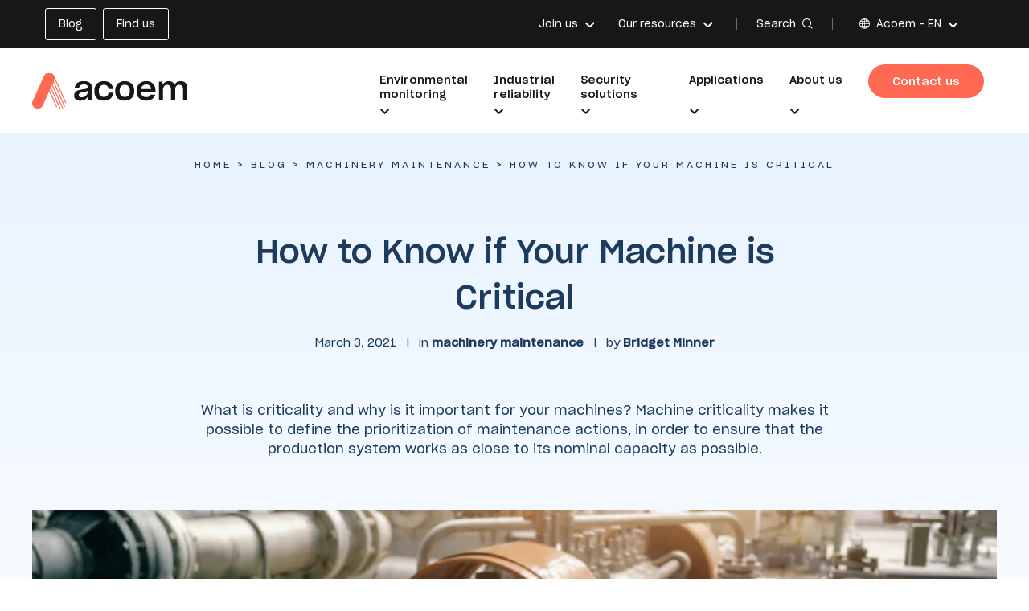

--- FILE ---
content_type: text/html; charset=UTF-8
request_url: https://www.acoem.com/en/blog/how-to-know-if-your-machine-is-critical/
body_size: 17241
content:
<!doctype html>

<html lang="en-US">

<head>

    <title>How to Know if Your Machine is Critical - Acoem</title>

    <meta charset="utf-8" />
    <meta http-equiv="X-UA-Compatible" content="IE=edge" />
    <meta name="viewport" content="width=device-width, initial-scale=1, user-scalable=no" />

    <link rel="apple-touch-icon-precomposed" sizes="57x57"
          href="https://www.acoem.com/wp-content/themes/acoem/fav/apple-touch-icon-57x57.png" />
    <link rel="apple-touch-icon-precomposed" sizes="114x114"
          href="https://www.acoem.com/wp-content/themes/acoem/fav/apple-touch-icon-114x114.png" />
    <link rel="apple-touch-icon-precomposed" sizes="72x72"
          href="https://www.acoem.com/wp-content/themes/acoem/fav/apple-touch-icon-72x72.png" />
    <link rel="apple-touch-icon-precomposed" sizes="144x144"
          href="https://www.acoem.com/wp-content/themes/acoem/fav/apple-touch-icon-144x144.png" />
    <link rel="apple-touch-icon-precomposed" sizes="60x60"
          href="https://www.acoem.com/wp-content/themes/acoem/fav/apple-touch-icon-60x60.png" />
    <link rel="apple-touch-icon-precomposed" sizes="120x120"
          href="https://www.acoem.com/wp-content/themes/acoem/fav/apple-touch-icon-120x120.png" />
    <link rel="apple-touch-icon-precomposed" sizes="76x76"
          href="https://www.acoem.com/wp-content/themes/acoem/fav/apple-touch-icon-76x76.png" />
    <link rel="apple-touch-icon-precomposed" sizes="152x152"
          href="https://www.acoem.com/wp-content/themes/acoem/fav/apple-touch-icon-152x152.png" />
    <link rel="icon" type="image/png" href="https://www.acoem.com/wp-content/themes/acoem/fav/favicon-196x196.png"
          sizes="196x196" />
    <link rel="icon" type="image/png" href="https://www.acoem.com/wp-content/themes/acoem/fav/favicon-96x96.png"
          sizes="96x96" />
    <link rel="icon" type="image/png" href="https://www.acoem.com/wp-content/themes/acoem/fav/favicon-32x32.png"
          sizes="32x32" />
    <link rel="icon" type="image/png" href="https://www.acoem.com/wp-content/themes/acoem/fav/favicon-16x16.png"
          sizes="16x16" />
    <link rel="icon" type="image/png" href="https://www.acoem.com/wp-content/themes/acoem/fav/favicon-128.png"
          sizes="128x128" />
    <meta name="application-name" content="&nbsp;" />
    <meta name="msapplication-TileColor" content="#FFFFFF" />
    <meta name="msapplication-TileImage" content="/fav/mstile-144x144.png" />
    <meta name="msapplication-square70x70logo" content="/fav/mstile-70x70.png" />
    <meta name="msapplication-square150x150logo"
          content="/fav/mstile-150x150.png" />
    <meta name="msapplication-wide310x150logo"
          content="/fav/mstile-310x150.png" />
    <meta name="msapplication-square310x310logo"
          content="/fav/mstile-310x310.png" />

    <link rel="stylesheet" href="https://use.fontawesome.com/releases/v6.2.0/css/all.css" />
    <link rel="stylesheet" href="https://www.acoem.com/wp-content/themes/acoem/library/css/style-landing.min.css" />

    
    
            <!-- Google Tag Manager -->
        <script>
            (function(w, d, s, l, i) {
                w[l] = w[l] || [];
                w[l].push({
                    'gtm.start': new Date().getTime(),
                    event: 'gtm.js'
                });
                var f = d.getElementsByTagName(s)[0],
                    j = d.createElement(s),
                    dl = l != 'dataLayer' ? '&l=' + l : '';
                j.async = true;
                j.src =
                    'https://www.googletagmanager.com/gtm.js?id=' + i + dl;
                f.parentNode.insertBefore(j, f);
            })(window, document, 'script', 'dataLayer', 'GTM-T6FMFX5');
        </script>
        <!-- End Google Tag Manager -->
    
    
    <meta name='robots' content='index, follow, max-image-preview:large, max-snippet:-1, max-video-preview:-1' />

	<!-- This site is optimized with the Yoast SEO plugin v26.6 - https://yoast.com/wordpress/plugins/seo/ -->
	<meta name="description" content="Machine criticality makes it possible to define the prioritization of maintenance actions, in order to ensure that the production system works as close to its nominal capacity as possible." />
	<link rel="canonical" href="https://www.acoem.com/en/blog/how-to-know-if-your-machine-is-critical/" />
	<meta property="og:locale" content="en_US" />
	<meta property="og:type" content="article" />
	<meta property="og:title" content="How to Know if Your Machine is Critical - Acoem" />
	<meta property="og:description" content="Machine criticality makes it possible to define the prioritization of maintenance actions, in order to ensure that the production system works as close to its nominal capacity as possible." />
	<meta property="og:url" content="https://www.acoem.com/en/blog/how-to-know-if-your-machine-is-critical/" />
	<meta property="og:site_name" content="Acoem" />
	<meta property="article:publisher" content="https://www.facebook.com/p/Acoem-100061948014775/?locale=fr_FR" />
	<meta property="article:published_time" content="2021-03-03T16:26:11+00:00" />
	<meta property="article:modified_time" content="2022-03-30T08:37:30+00:00" />
	<meta name="author" content="bridgetminner" />
	<meta name="twitter:card" content="summary_large_image" />
	<meta name="twitter:label1" content="Written by" />
	<meta name="twitter:data1" content="bridgetminner" />
	<script type="application/ld+json" class="yoast-schema-graph">{"@context":"https://schema.org","@graph":[{"@type":"WebPage","@id":"https://www.acoem.com/en/blog/how-to-know-if-your-machine-is-critical/","url":"https://www.acoem.com/en/blog/how-to-know-if-your-machine-is-critical/","name":"How to Know if Your Machine is Critical - Acoem","isPartOf":{"@id":"https://www.acoem.com/en/#website"},"datePublished":"2021-03-03T16:26:11+00:00","dateModified":"2022-03-30T08:37:30+00:00","author":{"@id":"https://www.acoem.com/en/#/schema/person/ffb70da0f8f443fa8620b1047647feaf"},"description":"Machine criticality makes it possible to define the prioritization of maintenance actions, in order to ensure that the production system works as close to its nominal capacity as possible.","breadcrumb":{"@id":"https://www.acoem.com/en/blog/how-to-know-if-your-machine-is-critical/#breadcrumb"},"inLanguage":"en-US","potentialAction":[{"@type":"ReadAction","target":["https://www.acoem.com/en/blog/how-to-know-if-your-machine-is-critical/"]}]},{"@type":"BreadcrumbList","@id":"https://www.acoem.com/en/blog/how-to-know-if-your-machine-is-critical/#breadcrumb","itemListElement":[{"@type":"ListItem","position":1,"name":"Home","item":"https://www.acoem.com/en/"},{"@type":"ListItem","position":2,"name":"Blog","item":"https://www.acoem.com/en/blog/"},{"@type":"ListItem","position":3,"name":"machinery maintenance","item":"https://www.acoem.com/en/blog/category/machinery-maintenance/"},{"@type":"ListItem","position":4,"name":"How to Know if Your Machine is Critical"}]},{"@type":"WebSite","@id":"https://www.acoem.com/en/#website","url":"https://www.acoem.com/en/","name":"Acoem","description":"Un site utilisant WordPress","potentialAction":[{"@type":"SearchAction","target":{"@type":"EntryPoint","urlTemplate":"https://www.acoem.com/en/?s={search_term_string}"},"query-input":{"@type":"PropertyValueSpecification","valueRequired":true,"valueName":"search_term_string"}}],"inLanguage":"en-US"},{"@type":"Person","@id":"https://www.acoem.com/en/#/schema/person/ffb70da0f8f443fa8620b1047647feaf","name":"bridgetminner","image":{"@type":"ImageObject","inLanguage":"en-US","@id":"https://www.acoem.com/en/#/schema/person/image/","url":"https://secure.gravatar.com/avatar/69a67e4b5116663e55fa282a65bf6545036b519811541527f6867c99915191d5?s=96&d=mm&r=g","contentUrl":"https://secure.gravatar.com/avatar/69a67e4b5116663e55fa282a65bf6545036b519811541527f6867c99915191d5?s=96&d=mm&r=g","caption":"bridgetminner"}}]}</script>
	<!-- / Yoast SEO plugin. -->


<link rel='dns-prefetch' href='//js-eu1.hs-scripts.com' />
<link rel='dns-prefetch' href='//www.acoem.com' />
<link rel="alternate" title="oEmbed (JSON)" type="application/json+oembed" href="https://www.acoem.com/en/wp-json/oembed/1.0/embed?url=https%3A%2F%2Fwww.acoem.com%2Fen%2Fblog%2Fhow-to-know-if-your-machine-is-critical%2F" />
<link rel="alternate" title="oEmbed (XML)" type="text/xml+oembed" href="https://www.acoem.com/en/wp-json/oembed/1.0/embed?url=https%3A%2F%2Fwww.acoem.com%2Fen%2Fblog%2Fhow-to-know-if-your-machine-is-critical%2F&#038;format=xml" />
<style id='wp-img-auto-sizes-contain-inline-css' type='text/css'>
img:is([sizes=auto i],[sizes^="auto," i]){contain-intrinsic-size:3000px 1500px}
/*# sourceURL=wp-img-auto-sizes-contain-inline-css */
</style>
<link rel='stylesheet' id='url-shortify-css' href='https://www.acoem.com/wp-content/plugins/url-shortify/lite/dist/styles/url-shortify.css?ver=1.11.4' type='text/css' media='all' />
<link rel='stylesheet' id='combo-stylesheet-css' href='https://www.acoem.com/wp-content/themes/acoem/library/css/style.min.css?ver=1.0.0' type='text/css' media='screen,print' />
<script type="text/javascript" src="https://www.acoem.com/wp-includes/js/jquery/jquery.min.js?ver=3.7.1" id="jquery-core-js"></script>
<script type="text/javascript" src="https://www.acoem.com/wp-includes/js/jquery/jquery-migrate.min.js?ver=3.4.1" id="jquery-migrate-js"></script>
<script type="text/javascript" id="url-shortify-js-extra">
/* <![CDATA[ */
var usParams = {"ajaxurl":"https://www.acoem.com/wp-admin/admin-ajax.php"};
//# sourceURL=url-shortify-js-extra
/* ]]> */
</script>
<script type="text/javascript" src="https://www.acoem.com/wp-content/plugins/url-shortify/lite/dist/scripts/url-shortify.js?ver=1.11.4" id="url-shortify-js"></script>
<link rel="https://api.w.org/" href="https://www.acoem.com/en/wp-json/" /><link rel="alternate" title="JSON" type="application/json" href="https://www.acoem.com/en/wp-json/wp/v2/posts/1118" /><link rel='shortlink' href='https://www.acoem.com/en/?p=1118' />
<link rel="alternate" hreflang="x-default" href="https://www.acoem.com/en/blog/how-to-know-if-your-machine-is-critical/"/>
<link rel="alternate" hreflang="fr-fr" href="https://www.acoem.com/enance/fr/blog/comment-savoir-si-votre-machine-est-critique/"/>
<link rel="alternate" hreflang="pt-br" href="https://www.acoem.com/brasil/pt-br/blog/como-saber-se-sua-maquina-e-critica/"/>
<link rel="alternate" hreflang="en-gb" href="https://www.acoem.com/united-kingdom/blog/how-to-know-if-your-machine-is-critical/"/>
<link rel="alternate" hreflang="en-in" href="https://www.acoem.com/india/blog/how-to-know-if-your-machine-is-critical/"/>
<link rel="alternate" hreflang="en-au" href="https://www.acoem.com/australasia/blog/how-to-know-if-your-machine-is-critical/"/>
<link rel="alternate" hreflang="es" href="https://www.acoem.com/es/blog/como-saber-si-su-maquina-es-critica/"/>
			<!-- DO NOT COPY THIS SNIPPET! Start of Page Analytics Tracking for HubSpot WordPress plugin v11.3.33-->
			<script class="hsq-set-content-id" data-content-id="blog-post">
				var _hsq = _hsq || [];
				_hsq.push(["setContentType", "blog-post"]);
			</script>
			<!-- DO NOT COPY THIS SNIPPET! End of Page Analytics Tracking for HubSpot WordPress plugin -->
			<meta name="generator" content="WPML ver:4.8.6 stt:1,2;" />
<style>.shorten_url { 
	   padding: 10px 10px 10px 10px ; 
	   border: 1px solid #AAAAAA ; 
	   background-color: #EEEEEE ;
}</style>		<style type="text/css" id="wp-custom-css">
			@media screen and (min-width:1280px) {
	.cbo-nav2 .nav-inner > ul > li .sub-menu {
		right: 0!important;
		visibility:visible!important;
		pointer-events: initial!important;
	}
}		</style>
		
</head>

<body class="wp-singular post-template-default single single-post postid-1118 single-format-standard wp-theme-acoem header--normal body--loader">

    <!-- Google Tag Manager (noscript) -->
    <noscript><iframe src="https://www.googletagmanager.com/ns.html?id=GTM-T6FMFX5" height="0" width="0"
                      style="display:none;visibility:hidden"></iframe></noscript>
    <!-- End Google Tag Manager (noscript) -->


<div class="cbo-global">

    
    <header class="cbo-header" role="banner">
        <div class="header-top">
            <div class="header-inner">

                <div class="header-buttons">
                    <ul id="menu-boutons-header" class=""><li id="menu-item-2326" class="menu-item menu-item-type-post_type menu-item-object-page current_page_parent menu-item-2326"><a href="https://www.acoem.com/en/blog/"><span class="item-title">Blog</span></a></li>
<li id="menu-item-7456" class="menu-item menu-item-type-post_type menu-item-object-page menu-item-7456"><a href="https://www.acoem.com/en/about-us/worldwide-presence/find-your-local-representatives/"><span class="item-title">Find us</span></a></li>
</ul>                </div>

                <div class="header-links">
                    <ul id="menu-liens-header" class=""><li id="menu-item-3719" class="menu-item menu-item-type-post_type menu-item-object-page menu-item-has-children normal full menu-item-3719"><a href="https://www.acoem.com/en/join-us/"><span class="item-title">Join us</span></a>
<ul class="sub-menu">
	<li id="menu-item-2301" class="menu-item menu-item-type-post_type menu-item-object-page normal full menu-item-2301"><a href="https://www.acoem.com/en/join-us/join-the-acoem-adventure/"><span class="item-picture">
          <img
            src="https://cdn.bfldr.com/Q3Z2TZY7/at/rwmkp4jxkvgm8ppz3qq3cp2k/Icon-JoinUs-AcoemAdventure.png?auto=webp&amp;format=png?auto=webp&#038;width=150"
            srcset="https://cdn.bfldr.com/Q3Z2TZY7/at/rwmkp4jxkvgm8ppz3qq3cp2k/Icon-JoinUs-AcoemAdventure.png?auto=webp&amp;format=png?auto=webp&#038;width=24 24w,
                         https://cdn.bfldr.com/Q3Z2TZY7/at/rwmkp4jxkvgm8ppz3qq3cp2k/Icon-JoinUs-AcoemAdventure.png?auto=webp&amp;format=png?auto=webp&#038;width=48 48w,
                         https://cdn.bfldr.com/Q3Z2TZY7/at/rwmkp4jxkvgm8ppz3qq3cp2k/Icon-JoinUs-AcoemAdventure.png?auto=webp&amp;format=png?auto=webp&#038;width=96 96w,
                         https://cdn.bfldr.com/Q3Z2TZY7/at/rwmkp4jxkvgm8ppz3qq3cp2k/Icon-JoinUs-AcoemAdventure.png?auto=webp&amp;format=png?auto=webp&#038;width=128 128w,
                         https://cdn.bfldr.com/Q3Z2TZY7/at/rwmkp4jxkvgm8ppz3qq3cp2k/Icon-JoinUs-AcoemAdventure.png?auto=webp&amp;format=png?auto=webp&#038;width=256 256w,
                         https://cdn.bfldr.com/Q3Z2TZY7/at/rwmkp4jxkvgm8ppz3qq3cp2k/Icon-JoinUs-AcoemAdventure.png?auto=webp&amp;format=png?auto=webp&#038;width=512 512w"
            sizes="20vw"
            alt=""
          />
        </span><span class="item-title">Join the Acoem adventure</span></a></li>
	<li id="menu-item-2302" class="menu-item menu-item-type-post_type menu-item-object-page normal full menu-item-2302"><a href="https://www.acoem.com/en/jobs/"><span class="item-picture">
          <img
            src="https://cdn.bfldr.com/Q3Z2TZY7/at/9bn4m8ssnrqgkpnqxv55fvgr/Icon-JoinUs-JobOffers.png?auto=webp&amp;format=png?auto=webp&#038;width=150"
            srcset="https://cdn.bfldr.com/Q3Z2TZY7/at/9bn4m8ssnrqgkpnqxv55fvgr/Icon-JoinUs-JobOffers.png?auto=webp&amp;format=png?auto=webp&#038;width=24 24w,
                         https://cdn.bfldr.com/Q3Z2TZY7/at/9bn4m8ssnrqgkpnqxv55fvgr/Icon-JoinUs-JobOffers.png?auto=webp&amp;format=png?auto=webp&#038;width=48 48w,
                         https://cdn.bfldr.com/Q3Z2TZY7/at/9bn4m8ssnrqgkpnqxv55fvgr/Icon-JoinUs-JobOffers.png?auto=webp&amp;format=png?auto=webp&#038;width=96 96w,
                         https://cdn.bfldr.com/Q3Z2TZY7/at/9bn4m8ssnrqgkpnqxv55fvgr/Icon-JoinUs-JobOffers.png?auto=webp&amp;format=png?auto=webp&#038;width=128 128w,
                         https://cdn.bfldr.com/Q3Z2TZY7/at/9bn4m8ssnrqgkpnqxv55fvgr/Icon-JoinUs-JobOffers.png?auto=webp&amp;format=png?auto=webp&#038;width=256 256w,
                         https://cdn.bfldr.com/Q3Z2TZY7/at/9bn4m8ssnrqgkpnqxv55fvgr/Icon-JoinUs-JobOffers.png?auto=webp&amp;format=png?auto=webp&#038;width=512 512w"
            sizes="20vw"
            alt=""
          />
        </span><span class="item-title">Work at Acoem</span></a></li>
	<li id="menu-item-9092" class="menu-item menu-item-type-post_type menu-item-object-job normal full push menu-item-9092"><a href="https://www.acoem.com/en/?post_type=job&#038;p=8940"><span class="item-picture">
          <img
            src="https://cdn.bfldr.com/Q3Z2TZY7/at/9nr5jztpnxtqfps4rv4n77f6/GettyImages-1143344375.jpg?auto=webp&amp;format=png?auto=webp&#038;width=150"
            srcset="https://cdn.bfldr.com/Q3Z2TZY7/at/9nr5jztpnxtqfps4rv4n77f6/GettyImages-1143344375.jpg?auto=webp&amp;format=png?auto=webp&#038;width=24 24w,
                         https://cdn.bfldr.com/Q3Z2TZY7/at/9nr5jztpnxtqfps4rv4n77f6/GettyImages-1143344375.jpg?auto=webp&amp;format=png?auto=webp&#038;width=48 48w,
                         https://cdn.bfldr.com/Q3Z2TZY7/at/9nr5jztpnxtqfps4rv4n77f6/GettyImages-1143344375.jpg?auto=webp&amp;format=png?auto=webp&#038;width=96 96w,
                         https://cdn.bfldr.com/Q3Z2TZY7/at/9nr5jztpnxtqfps4rv4n77f6/GettyImages-1143344375.jpg?auto=webp&amp;format=png?auto=webp&#038;width=128 128w,
                         https://cdn.bfldr.com/Q3Z2TZY7/at/9nr5jztpnxtqfps4rv4n77f6/GettyImages-1143344375.jpg?auto=webp&amp;format=png?auto=webp&#038;width=256 256w,
                         https://cdn.bfldr.com/Q3Z2TZY7/at/9nr5jztpnxtqfps4rv4n77f6/GettyImages-1143344375.jpg?auto=webp&amp;format=png?auto=webp&#038;width=512 512w"
            sizes="20vw"
            alt=""
          />
        </span><span class="item-title">Sales Specialist, India</span></a></li>
</ul>
</li>
<li id="menu-item-9078" class="menu-item menu-item-type-post_type menu-item-object-page menu-item-has-children normal full menu-item-9078"><a href="https://www.acoem.com/en/about-us/our-resources/"><span class="item-title">Our resources</span></a>
<ul class="sub-menu">
	<li id="menu-item-9079" class="menu-item menu-item-type-post_type menu-item-object-page normal full menu-item-9079"><a href="https://www.acoem.com/en/case-studies/"><span class="item-picture">
          <img
            src="https://cdn.bfldr.com/Q3Z2TZY7/at/ntg9hqrts5bp9kjmwkhmj8b/Icon-Ressources-CaseStudies.png?auto=webp&amp;format=png?auto=webp&#038;width=150"
            srcset="https://cdn.bfldr.com/Q3Z2TZY7/at/ntg9hqrts5bp9kjmwkhmj8b/Icon-Ressources-CaseStudies.png?auto=webp&amp;format=png?auto=webp&#038;width=24 24w,
                         https://cdn.bfldr.com/Q3Z2TZY7/at/ntg9hqrts5bp9kjmwkhmj8b/Icon-Ressources-CaseStudies.png?auto=webp&amp;format=png?auto=webp&#038;width=48 48w,
                         https://cdn.bfldr.com/Q3Z2TZY7/at/ntg9hqrts5bp9kjmwkhmj8b/Icon-Ressources-CaseStudies.png?auto=webp&amp;format=png?auto=webp&#038;width=96 96w,
                         https://cdn.bfldr.com/Q3Z2TZY7/at/ntg9hqrts5bp9kjmwkhmj8b/Icon-Ressources-CaseStudies.png?auto=webp&amp;format=png?auto=webp&#038;width=128 128w,
                         https://cdn.bfldr.com/Q3Z2TZY7/at/ntg9hqrts5bp9kjmwkhmj8b/Icon-Ressources-CaseStudies.png?auto=webp&amp;format=png?auto=webp&#038;width=256 256w,
                         https://cdn.bfldr.com/Q3Z2TZY7/at/ntg9hqrts5bp9kjmwkhmj8b/Icon-Ressources-CaseStudies.png?auto=webp&amp;format=png?auto=webp&#038;width=512 512w"
            sizes="20vw"
            alt=""
          />
        </span><span class="item-title">Case studies</span></a></li>
	<li id="menu-item-9080" class="menu-item menu-item-type-post_type menu-item-object-page normal full menu-item-9080"><a href="https://www.acoem.com/en/videos/"><span class="item-picture">
          <img
            src="https://cdn.bfldr.com/Q3Z2TZY7/at/nbv58vwrbrxtvgghf3r8qjm/Icon-Ressources-Videos.png?auto=webp&amp;format=png?auto=webp&#038;width=150"
            srcset="https://cdn.bfldr.com/Q3Z2TZY7/at/nbv58vwrbrxtvgghf3r8qjm/Icon-Ressources-Videos.png?auto=webp&amp;format=png?auto=webp&#038;width=24 24w,
                         https://cdn.bfldr.com/Q3Z2TZY7/at/nbv58vwrbrxtvgghf3r8qjm/Icon-Ressources-Videos.png?auto=webp&amp;format=png?auto=webp&#038;width=48 48w,
                         https://cdn.bfldr.com/Q3Z2TZY7/at/nbv58vwrbrxtvgghf3r8qjm/Icon-Ressources-Videos.png?auto=webp&amp;format=png?auto=webp&#038;width=96 96w,
                         https://cdn.bfldr.com/Q3Z2TZY7/at/nbv58vwrbrxtvgghf3r8qjm/Icon-Ressources-Videos.png?auto=webp&amp;format=png?auto=webp&#038;width=128 128w,
                         https://cdn.bfldr.com/Q3Z2TZY7/at/nbv58vwrbrxtvgghf3r8qjm/Icon-Ressources-Videos.png?auto=webp&amp;format=png?auto=webp&#038;width=256 256w,
                         https://cdn.bfldr.com/Q3Z2TZY7/at/nbv58vwrbrxtvgghf3r8qjm/Icon-Ressources-Videos.png?auto=webp&amp;format=png?auto=webp&#038;width=512 512w"
            sizes="20vw"
            alt=""
          />
        </span><span class="item-title">Videos</span></a></li>
	<li id="menu-item-9081" class="menu-item menu-item-type-post_type menu-item-object-page normal full menu-item-9081"><a href="https://www.acoem.com/en/podcasts/"><span class="item-picture">
          <img
            src="https://cdn.bfldr.com/Q3Z2TZY7/at/qhjhwj4ms7rkq8x83vh5z/Icon-Ressources-Podcast.png?auto=webp&amp;format=png?auto=webp&#038;width=150"
            srcset="https://cdn.bfldr.com/Q3Z2TZY7/at/qhjhwj4ms7rkq8x83vh5z/Icon-Ressources-Podcast.png?auto=webp&amp;format=png?auto=webp&#038;width=24 24w,
                         https://cdn.bfldr.com/Q3Z2TZY7/at/qhjhwj4ms7rkq8x83vh5z/Icon-Ressources-Podcast.png?auto=webp&amp;format=png?auto=webp&#038;width=48 48w,
                         https://cdn.bfldr.com/Q3Z2TZY7/at/qhjhwj4ms7rkq8x83vh5z/Icon-Ressources-Podcast.png?auto=webp&amp;format=png?auto=webp&#038;width=96 96w,
                         https://cdn.bfldr.com/Q3Z2TZY7/at/qhjhwj4ms7rkq8x83vh5z/Icon-Ressources-Podcast.png?auto=webp&amp;format=png?auto=webp&#038;width=128 128w,
                         https://cdn.bfldr.com/Q3Z2TZY7/at/qhjhwj4ms7rkq8x83vh5z/Icon-Ressources-Podcast.png?auto=webp&amp;format=png?auto=webp&#038;width=256 256w,
                         https://cdn.bfldr.com/Q3Z2TZY7/at/qhjhwj4ms7rkq8x83vh5z/Icon-Ressources-Podcast.png?auto=webp&amp;format=png?auto=webp&#038;width=512 512w"
            sizes="20vw"
            alt=""
          />
        </span><span class="item-title">Podcasts</span></a></li>
	<li id="menu-item-9082" class="menu-item menu-item-type-post_type menu-item-object-page normal full menu-item-9082"><a href="https://www.acoem.com/en/news/"><span class="item-picture">
          <img
            src="https://cdn.bfldr.com/Q3Z2TZY7/at/kkqqrbxbk6wjh3qbnc2wpcjn/Icon-Ressources-News.png?auto=webp&amp;format=png?auto=webp&#038;width=150"
            srcset="https://cdn.bfldr.com/Q3Z2TZY7/at/kkqqrbxbk6wjh3qbnc2wpcjn/Icon-Ressources-News.png?auto=webp&amp;format=png?auto=webp&#038;width=24 24w,
                         https://cdn.bfldr.com/Q3Z2TZY7/at/kkqqrbxbk6wjh3qbnc2wpcjn/Icon-Ressources-News.png?auto=webp&amp;format=png?auto=webp&#038;width=48 48w,
                         https://cdn.bfldr.com/Q3Z2TZY7/at/kkqqrbxbk6wjh3qbnc2wpcjn/Icon-Ressources-News.png?auto=webp&amp;format=png?auto=webp&#038;width=96 96w,
                         https://cdn.bfldr.com/Q3Z2TZY7/at/kkqqrbxbk6wjh3qbnc2wpcjn/Icon-Ressources-News.png?auto=webp&amp;format=png?auto=webp&#038;width=128 128w,
                         https://cdn.bfldr.com/Q3Z2TZY7/at/kkqqrbxbk6wjh3qbnc2wpcjn/Icon-Ressources-News.png?auto=webp&amp;format=png?auto=webp&#038;width=256 256w,
                         https://cdn.bfldr.com/Q3Z2TZY7/at/kkqqrbxbk6wjh3qbnc2wpcjn/Icon-Ressources-News.png?auto=webp&amp;format=png?auto=webp&#038;width=512 512w"
            sizes="20vw"
            alt=""
          />
        </span><span class="item-title">News</span></a></li>
	<li id="menu-item-9083" class="menu-item menu-item-type-post_type menu-item-object-page normal full menu-item-9083"><a href="https://www.acoem.com/en/webinars/"><span class="item-picture">
          <img
            src="https://cdn.bfldr.com/Q3Z2TZY7/at/5fh4g2gtgtfr4mvg7qrpcsp/Icon-Ressources-Webinars.png?auto=webp&amp;format=png?auto=webp&#038;width=150"
            srcset="https://cdn.bfldr.com/Q3Z2TZY7/at/5fh4g2gtgtfr4mvg7qrpcsp/Icon-Ressources-Webinars.png?auto=webp&amp;format=png?auto=webp&#038;width=24 24w,
                         https://cdn.bfldr.com/Q3Z2TZY7/at/5fh4g2gtgtfr4mvg7qrpcsp/Icon-Ressources-Webinars.png?auto=webp&amp;format=png?auto=webp&#038;width=48 48w,
                         https://cdn.bfldr.com/Q3Z2TZY7/at/5fh4g2gtgtfr4mvg7qrpcsp/Icon-Ressources-Webinars.png?auto=webp&amp;format=png?auto=webp&#038;width=96 96w,
                         https://cdn.bfldr.com/Q3Z2TZY7/at/5fh4g2gtgtfr4mvg7qrpcsp/Icon-Ressources-Webinars.png?auto=webp&amp;format=png?auto=webp&#038;width=128 128w,
                         https://cdn.bfldr.com/Q3Z2TZY7/at/5fh4g2gtgtfr4mvg7qrpcsp/Icon-Ressources-Webinars.png?auto=webp&amp;format=png?auto=webp&#038;width=256 256w,
                         https://cdn.bfldr.com/Q3Z2TZY7/at/5fh4g2gtgtfr4mvg7qrpcsp/Icon-Ressources-Webinars.png?auto=webp&amp;format=png?auto=webp&#038;width=512 512w"
            sizes="20vw"
            alt=""
          />
        </span><span class="item-title">Webinars</span></a></li>
	<li id="menu-item-9084" class="menu-item menu-item-type-post_type menu-item-object-page normal full menu-item-9084"><a href="https://www.acoem.com/en/press-releases/"><span class="item-picture">
          <img
            src="https://cdn.bfldr.com/Q3Z2TZY7/at/btmjtmf8w5cw4kvkjpk9gw/Icon-Ressources-PressRelease.png?auto=webp&amp;format=png?auto=webp&#038;width=150"
            srcset="https://cdn.bfldr.com/Q3Z2TZY7/at/btmjtmf8w5cw4kvkjpk9gw/Icon-Ressources-PressRelease.png?auto=webp&amp;format=png?auto=webp&#038;width=24 24w,
                         https://cdn.bfldr.com/Q3Z2TZY7/at/btmjtmf8w5cw4kvkjpk9gw/Icon-Ressources-PressRelease.png?auto=webp&amp;format=png?auto=webp&#038;width=48 48w,
                         https://cdn.bfldr.com/Q3Z2TZY7/at/btmjtmf8w5cw4kvkjpk9gw/Icon-Ressources-PressRelease.png?auto=webp&amp;format=png?auto=webp&#038;width=96 96w,
                         https://cdn.bfldr.com/Q3Z2TZY7/at/btmjtmf8w5cw4kvkjpk9gw/Icon-Ressources-PressRelease.png?auto=webp&amp;format=png?auto=webp&#038;width=128 128w,
                         https://cdn.bfldr.com/Q3Z2TZY7/at/btmjtmf8w5cw4kvkjpk9gw/Icon-Ressources-PressRelease.png?auto=webp&amp;format=png?auto=webp&#038;width=256 256w,
                         https://cdn.bfldr.com/Q3Z2TZY7/at/btmjtmf8w5cw4kvkjpk9gw/Icon-Ressources-PressRelease.png?auto=webp&amp;format=png?auto=webp&#038;width=512 512w"
            sizes="20vw"
            alt=""
          />
        </span><span class="item-title">Press releases</span></a></li>
	<li id="menu-item-9085" class="menu-item menu-item-type-post_type menu-item-object-page current_page_parent normal full menu-item-9085"><a href="https://www.acoem.com/en/blog/"><span class="item-picture">
          <img
            src="https://cdn.bfldr.com/Q3Z2TZY7/at/vxrp3mnhb94h5r27r6psx55/Icon-Ressources-WhitePapers.png?auto=webp&#038;width=150"
            srcset="https://cdn.bfldr.com/Q3Z2TZY7/at/vxrp3mnhb94h5r27r6psx55/Icon-Ressources-WhitePapers.png?auto=webp&#038;width=24 24w,
                         https://cdn.bfldr.com/Q3Z2TZY7/at/vxrp3mnhb94h5r27r6psx55/Icon-Ressources-WhitePapers.png?auto=webp&#038;width=48 48w,
                         https://cdn.bfldr.com/Q3Z2TZY7/at/vxrp3mnhb94h5r27r6psx55/Icon-Ressources-WhitePapers.png?auto=webp&#038;width=96 96w,
                         https://cdn.bfldr.com/Q3Z2TZY7/at/vxrp3mnhb94h5r27r6psx55/Icon-Ressources-WhitePapers.png?auto=webp&#038;width=128 128w,
                         https://cdn.bfldr.com/Q3Z2TZY7/at/vxrp3mnhb94h5r27r6psx55/Icon-Ressources-WhitePapers.png?auto=webp&#038;width=256 256w,
                         https://cdn.bfldr.com/Q3Z2TZY7/at/vxrp3mnhb94h5r27r6psx55/Icon-Ressources-WhitePapers.png?auto=webp&#038;width=512 512w"
            sizes="20vw"
            alt=""
          />
        </span><span class="item-title">Blog</span></a></li>
	<li id="menu-item-9089" class="menu-item menu-item-type-custom menu-item-object-custom normal full menu-item-9089"><a target="_blank" href="https://public.docs.acoemcloud.com/?l=en"><span class="item-picture">
          <img
            src="https://cdn.bfldr.com/Q3Z2TZY7/at/b7j4t5gvk8gt93wrh8wh7968/Icon-Challenge-Security-MachineToolMeasurement.png?auto=webp&amp;format=png?auto=webp&#038;width=150"
            srcset="https://cdn.bfldr.com/Q3Z2TZY7/at/b7j4t5gvk8gt93wrh8wh7968/Icon-Challenge-Security-MachineToolMeasurement.png?auto=webp&amp;format=png?auto=webp&#038;width=24 24w,
                         https://cdn.bfldr.com/Q3Z2TZY7/at/b7j4t5gvk8gt93wrh8wh7968/Icon-Challenge-Security-MachineToolMeasurement.png?auto=webp&amp;format=png?auto=webp&#038;width=48 48w,
                         https://cdn.bfldr.com/Q3Z2TZY7/at/b7j4t5gvk8gt93wrh8wh7968/Icon-Challenge-Security-MachineToolMeasurement.png?auto=webp&amp;format=png?auto=webp&#038;width=96 96w,
                         https://cdn.bfldr.com/Q3Z2TZY7/at/b7j4t5gvk8gt93wrh8wh7968/Icon-Challenge-Security-MachineToolMeasurement.png?auto=webp&amp;format=png?auto=webp&#038;width=128 128w,
                         https://cdn.bfldr.com/Q3Z2TZY7/at/b7j4t5gvk8gt93wrh8wh7968/Icon-Challenge-Security-MachineToolMeasurement.png?auto=webp&amp;format=png?auto=webp&#038;width=256 256w,
                         https://cdn.bfldr.com/Q3Z2TZY7/at/b7j4t5gvk8gt93wrh8wh7968/Icon-Challenge-Security-MachineToolMeasurement.png?auto=webp&amp;format=png?auto=webp&#038;width=512 512w"
            sizes="20vw"
            alt=""
          />
        </span><span class="item-title">Softwares download</span></a></li>
	<li id="menu-item-9087" class="menu-item menu-item-type-post_type menu-item-object-page normal full push menu-item-9087"><a href="https://www.acoem.com/en/case-studies/"><span class="item-picture">
          <img
            src="https://cdn.bfldr.com/Q3Z2TZY7/at/4sg4p3tf6m2ckbh5wnnt37/Generic_-_balance_kid_rail_-_iStock-1309146511.jpg?auto=webp&#038;width=150"
            srcset="https://cdn.bfldr.com/Q3Z2TZY7/at/4sg4p3tf6m2ckbh5wnnt37/Generic_-_balance_kid_rail_-_iStock-1309146511.jpg?auto=webp&#038;width=24 24w,
                         https://cdn.bfldr.com/Q3Z2TZY7/at/4sg4p3tf6m2ckbh5wnnt37/Generic_-_balance_kid_rail_-_iStock-1309146511.jpg?auto=webp&#038;width=48 48w,
                         https://cdn.bfldr.com/Q3Z2TZY7/at/4sg4p3tf6m2ckbh5wnnt37/Generic_-_balance_kid_rail_-_iStock-1309146511.jpg?auto=webp&#038;width=96 96w,
                         https://cdn.bfldr.com/Q3Z2TZY7/at/4sg4p3tf6m2ckbh5wnnt37/Generic_-_balance_kid_rail_-_iStock-1309146511.jpg?auto=webp&#038;width=128 128w,
                         https://cdn.bfldr.com/Q3Z2TZY7/at/4sg4p3tf6m2ckbh5wnnt37/Generic_-_balance_kid_rail_-_iStock-1309146511.jpg?auto=webp&#038;width=256 256w,
                         https://cdn.bfldr.com/Q3Z2TZY7/at/4sg4p3tf6m2ckbh5wnnt37/Generic_-_balance_kid_rail_-_iStock-1309146511.jpg?auto=webp&#038;width=512 512w"
            sizes="20vw"
            alt=""
          />
        </span><span class="item-title">Case studies</span></a></li>
	<li id="menu-item-9088" class="menu-item menu-item-type-post_type menu-item-object-page normal full push menu-item-9088"><a href="https://www.acoem.com/en/webinars/"><span class="item-picture">
          <img
            src="https://cdn.bfldr.com/Q3Z2TZY7/at/rp4s6pbsspr5qrvn9rgjzsc/Generic_-_connect_human_robot_-_AdobeStock_323829966.jpeg?auto=webp&#038;width=150"
            srcset="https://cdn.bfldr.com/Q3Z2TZY7/at/rp4s6pbsspr5qrvn9rgjzsc/Generic_-_connect_human_robot_-_AdobeStock_323829966.jpeg?auto=webp&#038;width=24 24w,
                         https://cdn.bfldr.com/Q3Z2TZY7/at/rp4s6pbsspr5qrvn9rgjzsc/Generic_-_connect_human_robot_-_AdobeStock_323829966.jpeg?auto=webp&#038;width=48 48w,
                         https://cdn.bfldr.com/Q3Z2TZY7/at/rp4s6pbsspr5qrvn9rgjzsc/Generic_-_connect_human_robot_-_AdobeStock_323829966.jpeg?auto=webp&#038;width=96 96w,
                         https://cdn.bfldr.com/Q3Z2TZY7/at/rp4s6pbsspr5qrvn9rgjzsc/Generic_-_connect_human_robot_-_AdobeStock_323829966.jpeg?auto=webp&#038;width=128 128w,
                         https://cdn.bfldr.com/Q3Z2TZY7/at/rp4s6pbsspr5qrvn9rgjzsc/Generic_-_connect_human_robot_-_AdobeStock_323829966.jpeg?auto=webp&#038;width=256 256w,
                         https://cdn.bfldr.com/Q3Z2TZY7/at/rp4s6pbsspr5qrvn9rgjzsc/Generic_-_connect_human_robot_-_AdobeStock_323829966.jpeg?auto=webp&#038;width=512 512w"
            sizes="20vw"
            alt=""
          />
        </span><span class="item-title">Our webinars</span></a></li>
</ul>
</li>
</ul>                </div>

                <button type="button" class="header-search">
                    <span class="label">Search</span>
                    <i class="icon icon-search"></i>
                </button>

                
<div class="header-countries">
            <button type="button" class="countries-button">
            <i class="icon icon-world"></i>
            <span>
                Acoem -                 <span class="code">en</span>
            </span>
        </button>
        <nav class="cbo-siteselector">
	<ul>
				<li class="active">
			<span>Americas</span>
			<ul>
								<li>
					Brazil					<ul>
												<li>
							<a href="https://www.acoem.com/brasil/pt-br/">
								Português							</a>
						</li>
											</ul>
									</li>
								<li>
					USA					<ul>
												<li>
							<a href="https://www.acoem.com/united-states/">
								English							</a>
						</li>
											</ul>
									</li>
								<li>
					Latin America					<ul>
						<li>
							<a href="https://www.acoem.com/es/" target="">
								Spanish							</a>
						</li>
					</ul>
									</li>
							</ul>
		</li>
				<li class="">
			<span>Europe</span>
			<ul>
								<li>
					France					<ul>
												<li>
							<a href="https://www.acoem.com/france/fr/">
								Français							</a>
						</li>
											</ul>
									</li>
								<li>
					United Kingdom					<ul>
												<li>
							<a href="https://www.acoem.com/united-kingdom/">
								English							</a>
						</li>
											</ul>
									</li>
								<li>
					Germany					<ul>
												<li>
							<a href="https://www.acoem.com/germany/de/">
								Deutsch							</a>
						</li>
											</ul>
									</li>
								<li>
					Spain					<ul>
						<li>
							<a href="https://www.acoem.com/es/" target="">
								Spanish							</a>
						</li>
					</ul>
									</li>
							</ul>
		</li>
				<li class="">
			<span>Asia - Pacific</span>
			<ul>
								<li>
					India					<ul>
												<li>
							<a href="https://www.acoem.com/india/">
								English							</a>
						</li>
											</ul>
									</li>
								<li>
					Australasia					<ul>
												<li>
							<a href="https://www.acoem.com/australasia/">
								English							</a>
						</li>
											</ul>
									</li>
							</ul>
		</li>
			</ul>
</nav>
    </div>
            </div>
        </div>
        <div class="header-bottom">
            <div class="header-inner">

                <button type="button" class="header-burger">
                    <span></span>
                </button>

                <a href="https://www.acoem.com/en/" class="header-logo">

                                                                <div>
                            
                            <img src="https://www.acoem.com/wp-content/themes/acoem/library/images/logo-acoem.svg"
                                 alt="ACOEM" class="colors" />
                            <img src="https://www.acoem.com/wp-content/themes/acoem/library/images/logo-acoem-white.svg"
                                 alt="ACOEM" class="white" />

                                        </div>
                                    </a>

        </div>
</div>

    <nav class="header-nav cbo-nav2" aria-label="Navigation principale" role="navigation">
        <div class="nav-inner cbo-container container--padding">
            <ul id="menu-nouveau-menu-principal-2023" class=""><li id="menu-item-7477" class="menu-item menu-item-type-custom menu-item-object-custom menu-item-has-children mega full menu-item-7477"><a href="#"><span class="item-title">Environmental <br> monitoring</span></a>
<ul class="sub-menu">
	<li id="menu-item-8900" class="menu-item menu-item-type-post_type menu-item-object-page menu-item-has-children full menu-item-8900"><a href="https://www.acoem.com/en/environmental-monitoring/"><span class="item-title">Solution</span></a>
	<ul class="sub-menu">
		<li id="menu-item-7479" class="menu-item menu-item-type-taxonomy menu-item-object-product_category menu-item-has-children normal full menu-item-7479"><a href="https://www.acoem.com/en/ranges/air-quality-monitoring/"><span class="item-picture">
          <img
            src="https://cdn.bfldr.com/Q3Z2TZY7/at/4gxhn92p8rxgg8hnsffccfh8/Icon-Challenge-Environmental-EnvironmentalMonitoring.png?auto=webp&amp;format=png?auto=webp&#038;width=150"
            srcset="https://cdn.bfldr.com/Q3Z2TZY7/at/4gxhn92p8rxgg8hnsffccfh8/Icon-Challenge-Environmental-EnvironmentalMonitoring.png?auto=webp&amp;format=png?auto=webp&#038;width=24 24w,
                         https://cdn.bfldr.com/Q3Z2TZY7/at/4gxhn92p8rxgg8hnsffccfh8/Icon-Challenge-Environmental-EnvironmentalMonitoring.png?auto=webp&amp;format=png?auto=webp&#038;width=48 48w,
                         https://cdn.bfldr.com/Q3Z2TZY7/at/4gxhn92p8rxgg8hnsffccfh8/Icon-Challenge-Environmental-EnvironmentalMonitoring.png?auto=webp&amp;format=png?auto=webp&#038;width=96 96w,
                         https://cdn.bfldr.com/Q3Z2TZY7/at/4gxhn92p8rxgg8hnsffccfh8/Icon-Challenge-Environmental-EnvironmentalMonitoring.png?auto=webp&amp;format=png?auto=webp&#038;width=128 128w,
                         https://cdn.bfldr.com/Q3Z2TZY7/at/4gxhn92p8rxgg8hnsffccfh8/Icon-Challenge-Environmental-EnvironmentalMonitoring.png?auto=webp&amp;format=png?auto=webp&#038;width=256 256w,
                         https://cdn.bfldr.com/Q3Z2TZY7/at/4gxhn92p8rxgg8hnsffccfh8/Icon-Challenge-Environmental-EnvironmentalMonitoring.png?auto=webp&amp;format=png?auto=webp&#038;width=512 512w"
            sizes="20vw"
            alt=""
          />
        </span><span class="item-title">Ambient air</span></a>
		<ul class="sub-menu">
			<li id="menu-item-7480" class="menu-item menu-item-type-taxonomy menu-item-object-product_category normal full tag--new menu-item-7480"><a href="https://www.acoem.com/en/ranges/air-quality-monitoring/air-particulates-monitors/"><span class="item-title">Air particulate monitors</span><span class="item-tag">new</span></a></li>
			<li id="menu-item-7481" class="menu-item menu-item-type-taxonomy menu-item-object-product_category normal full menu-item-7481"><a href="https://www.acoem.com/en/ranges/air-quality-monitoring/nephelometers/"><span class="item-title">Nephelometers</span></a></li>
			<li id="menu-item-7482" class="menu-item menu-item-type-taxonomy menu-item-object-product_category normal full menu-item-7482"><a href="https://www.acoem.com/en/ranges/air-quality-monitoring/aerosol-monitoring/"><span class="item-title">Aerosol monitoring</span></a></li>
			<li id="menu-item-7483" class="menu-item menu-item-type-taxonomy menu-item-object-product_category normal full menu-item-7483"><a href="https://www.acoem.com/en/ranges/air-quality-monitoring/air-quality-gas-monitors/"><span class="item-title">Gas analyzers</span></a></li>
			<li id="menu-item-11583" class="menu-item menu-item-type-taxonomy menu-item-object-product_category normal full menu-item-11583"><a href="https://www.acoem.com/en/ranges/air-quality-monitoring/indoor-air-quality-monitoring/"><span class="item-title">Indoor Air Quality Monitoring</span></a></li>
			<li id="menu-item-7484" class="menu-item menu-item-type-taxonomy menu-item-object-product_category normal full menu-item-7484"><a href="https://www.acoem.com/en/ranges/air-quality-monitoring/hyperlocal-air-quality-monitoring/"><span class="item-title">Hyperlocal sensors</span></a></li>
			<li id="menu-item-9209" class="menu-item menu-item-type-taxonomy menu-item-object-product_category normal full menu-item-9209"><a href="https://www.acoem.com/en/ranges/air-quality-monitoring/black-carbon/"><span class="item-title">Black Carbon</span></a></li>
			<li id="menu-item-7485" class="menu-item menu-item-type-taxonomy menu-item-object-product_category normal full menu-item-7485"><a href="https://www.acoem.com/en/ranges/air-quality-monitoring/data-loggers-software/"><span class="item-title">Data software</span></a></li>
		</ul>
</li>
		<li id="menu-item-7486" class="menu-item menu-item-type-taxonomy menu-item-object-product_category menu-item-has-children normal full menu-item-7486"><a href="https://www.acoem.com/en/ranges/continuous-emission-monitoring/"><span class="item-picture">
          <img
            src="https://cdn.bfldr.com/Q3Z2TZY7/at/j6h9678csgtb9rft2tn48cvp/Icon-Challenge-Environmental-EmissionMonitoring.png?auto=webp&amp;format=png?auto=webp&#038;width=150"
            srcset="https://cdn.bfldr.com/Q3Z2TZY7/at/j6h9678csgtb9rft2tn48cvp/Icon-Challenge-Environmental-EmissionMonitoring.png?auto=webp&amp;format=png?auto=webp&#038;width=24 24w,
                         https://cdn.bfldr.com/Q3Z2TZY7/at/j6h9678csgtb9rft2tn48cvp/Icon-Challenge-Environmental-EmissionMonitoring.png?auto=webp&amp;format=png?auto=webp&#038;width=48 48w,
                         https://cdn.bfldr.com/Q3Z2TZY7/at/j6h9678csgtb9rft2tn48cvp/Icon-Challenge-Environmental-EmissionMonitoring.png?auto=webp&amp;format=png?auto=webp&#038;width=96 96w,
                         https://cdn.bfldr.com/Q3Z2TZY7/at/j6h9678csgtb9rft2tn48cvp/Icon-Challenge-Environmental-EmissionMonitoring.png?auto=webp&amp;format=png?auto=webp&#038;width=128 128w,
                         https://cdn.bfldr.com/Q3Z2TZY7/at/j6h9678csgtb9rft2tn48cvp/Icon-Challenge-Environmental-EmissionMonitoring.png?auto=webp&amp;format=png?auto=webp&#038;width=256 256w,
                         https://cdn.bfldr.com/Q3Z2TZY7/at/j6h9678csgtb9rft2tn48cvp/Icon-Challenge-Environmental-EmissionMonitoring.png?auto=webp&amp;format=png?auto=webp&#038;width=512 512w"
            sizes="20vw"
            alt=""
          />
        </span><span class="item-title">Continuous emission</span></a>
		<ul class="sub-menu">
			<li id="menu-item-7487" class="menu-item menu-item-type-taxonomy menu-item-object-product_category normal full menu-item-7487"><a href="https://www.acoem.com/en/ranges/continuous-emission-monitoring/opacity-monitors/"><span class="item-title">Opacity monitors</span></a></li>
			<li id="menu-item-7488" class="menu-item menu-item-type-taxonomy menu-item-object-product_category normal full menu-item-7488"><a href="https://www.acoem.com/en/ranges/continuous-emission-monitoring/particulates-monitors/"><span class="item-title">Particulates monitors</span></a></li>
			<li id="menu-item-7489" class="menu-item menu-item-type-taxonomy menu-item-object-product_category normal full menu-item-7489"><a href="https://www.acoem.com/en/ranges/continuous-emission-monitoring/dust-monitors/"><span class="item-title">Dust monitors</span></a></li>
			<li id="menu-item-7490" class="menu-item menu-item-type-taxonomy menu-item-object-product_category normal full menu-item-7490"><a href="https://www.acoem.com/en/ranges/continuous-emission-monitoring/marine-smoke-monitors/"><span class="item-title">Marine smoke monitors</span></a></li>
		</ul>
</li>
		<li id="menu-item-7491" class="menu-item menu-item-type-taxonomy menu-item-object-product_category menu-item-has-children normal full menu-item-7491"><a href="https://www.acoem.com/en/ranges/noise-vibration-monitoring/"><span class="item-picture">
          <img
            src="https://cdn.bfldr.com/Q3Z2TZY7/at/3tkgm86w33v32c5znvn9p7k7/Wave_Icon.png?auto=webp&amp;format=png?auto=webp&#038;width=150"
            srcset="https://cdn.bfldr.com/Q3Z2TZY7/at/3tkgm86w33v32c5znvn9p7k7/Wave_Icon.png?auto=webp&amp;format=png?auto=webp&#038;width=24 24w,
                         https://cdn.bfldr.com/Q3Z2TZY7/at/3tkgm86w33v32c5znvn9p7k7/Wave_Icon.png?auto=webp&amp;format=png?auto=webp&#038;width=48 48w,
                         https://cdn.bfldr.com/Q3Z2TZY7/at/3tkgm86w33v32c5znvn9p7k7/Wave_Icon.png?auto=webp&amp;format=png?auto=webp&#038;width=96 96w,
                         https://cdn.bfldr.com/Q3Z2TZY7/at/3tkgm86w33v32c5znvn9p7k7/Wave_Icon.png?auto=webp&amp;format=png?auto=webp&#038;width=128 128w,
                         https://cdn.bfldr.com/Q3Z2TZY7/at/3tkgm86w33v32c5znvn9p7k7/Wave_Icon.png?auto=webp&amp;format=png?auto=webp&#038;width=256 256w,
                         https://cdn.bfldr.com/Q3Z2TZY7/at/3tkgm86w33v32c5znvn9p7k7/Wave_Icon.png?auto=webp&amp;format=png?auto=webp&#038;width=512 512w"
            sizes="20vw"
            alt=""
          />
        </span><span class="item-title">Noise and vibration</span></a>
		<ul class="sub-menu">
			<li id="menu-item-7492" class="menu-item menu-item-type-taxonomy menu-item-object-product_category normal full menu-item-7492"><a href="https://www.acoem.com/en/ranges/noise-vibration-monitoring/noise-and-vibration-monitoring-stations/"><span class="item-title">Monitoring station</span></a></li>
			<li id="menu-item-7493" class="menu-item menu-item-type-taxonomy menu-item-object-product_category normal full menu-item-7493"><a href="https://www.acoem.com/en/ranges/specialized-reliability-solutions/acoustic-cameras/"><span class="item-title">Acoustic cameras</span></a></li>
			<li id="menu-item-7494" class="menu-item menu-item-type-taxonomy menu-item-object-product_category normal full menu-item-7494"><a href="https://www.acoem.com/en/ranges/noise-vibration-monitoring/sound-level-meters/"><span class="item-title">Sound level meters</span></a></li>
			<li id="menu-item-7495" class="menu-item menu-item-type-taxonomy menu-item-object-product_category normal full menu-item-7495"><a href="https://www.acoem.com/en/ranges/noise-vibration-monitoring/noise-vibration-softwares/"><span class="item-title">Softwares</span></a></li>
		</ul>
</li>
		<li id="menu-item-7608" class="menu-item menu-item-type-taxonomy menu-item-object-product_category menu-item-has-children normal full menu-item-7608"><a href="https://www.acoem.com/en/ranges/specialized-environmental-solutions/"><span class="item-picture">
          <img
            src="https://cdn.bfldr.com/Q3Z2TZY7/at/jb4vhgchntv47hmcfptkh8v/Icon-AboutUs-Manufacturing-Facilities.png?auto=webp&amp;format=png?auto=webp&#038;width=150"
            srcset="https://cdn.bfldr.com/Q3Z2TZY7/at/jb4vhgchntv47hmcfptkh8v/Icon-AboutUs-Manufacturing-Facilities.png?auto=webp&amp;format=png?auto=webp&#038;width=24 24w,
                         https://cdn.bfldr.com/Q3Z2TZY7/at/jb4vhgchntv47hmcfptkh8v/Icon-AboutUs-Manufacturing-Facilities.png?auto=webp&amp;format=png?auto=webp&#038;width=48 48w,
                         https://cdn.bfldr.com/Q3Z2TZY7/at/jb4vhgchntv47hmcfptkh8v/Icon-AboutUs-Manufacturing-Facilities.png?auto=webp&amp;format=png?auto=webp&#038;width=96 96w,
                         https://cdn.bfldr.com/Q3Z2TZY7/at/jb4vhgchntv47hmcfptkh8v/Icon-AboutUs-Manufacturing-Facilities.png?auto=webp&amp;format=png?auto=webp&#038;width=128 128w,
                         https://cdn.bfldr.com/Q3Z2TZY7/at/jb4vhgchntv47hmcfptkh8v/Icon-AboutUs-Manufacturing-Facilities.png?auto=webp&amp;format=png?auto=webp&#038;width=256 256w,
                         https://cdn.bfldr.com/Q3Z2TZY7/at/jb4vhgchntv47hmcfptkh8v/Icon-AboutUs-Manufacturing-Facilities.png?auto=webp&amp;format=png?auto=webp&#038;width=512 512w"
            sizes="20vw"
            alt=""
          />
        </span><span class="item-title">Specialized solutions</span></a>
		<ul class="sub-menu">
			<li id="menu-item-7497" class="menu-item menu-item-type-taxonomy menu-item-object-product_category normal full menu-item-7497"><a href="https://www.acoem.com/en/ranges/dust-blast-monitoring/"><span class="item-title">Dust and blast monitoring</span></a></li>
			<li id="menu-item-7498" class="menu-item menu-item-type-taxonomy menu-item-object-product_category normal full menu-item-7498"><a href="https://www.acoem.com/en/ranges/specialized-environmental-solutions/tunnel-sensors/"><span class="item-title">Tunnel sensors</span></a></li>
			<li id="menu-item-7499" class="menu-item menu-item-type-post_type menu-item-object-page normal full menu-item-7499"><a href="https://www.acoem.com/en/applications/scientific-research/"><span class="item-title">Scientific research</span></a></li>
		</ul>
</li>
	</ul>
</li>
	<li id="menu-item-7500" class="menu-item menu-item-type-taxonomy menu-item-object-product_category menu-item-has-children normal tiers menu-item-7500"><a href="https://www.acoem.com/en/ranges/environmental-platforms/"><span class="item-title">Platform and apps</span></a>
	<ul class="sub-menu">
		<li id="menu-item-7501" class="menu-item menu-item-type-post_type menu-item-object-product normal full tag--popular menu-item-7501"><a href="https://www.acoem.com/en/products/noise-vibration-monitoring/noise-and-vibration-monitoring-stations/cadence/"><span class="item-title">Cadence™</span><span class="item-tag">popular</span></a></li>
		<li id="menu-item-13703" class="menu-item menu-item-type-post_type menu-item-object-product normal full menu-item-13703"><a href="https://www.acoem.com/en/products/environmental-platforms/aerovision/"><span class="item-title">Aerovision</span></a></li>
		<li id="menu-item-7503" class="menu-item menu-item-type-post_type menu-item-object-product normal full menu-item-7503"><a href="https://www.acoem.com/en/products/environmental-platforms/healthy-schools-monitoring-network/"><span class="item-title">Healthy schools</span></a></li>
	</ul>
</li>
	<li id="menu-item-7611" class="menu-item menu-item-type-post_type menu-item-object-page menu-item-has-children normal tiers menu-item-7611"><a href="https://www.acoem.com/en/environmental-monitoring/environment-services/"><span class="item-title">Services</span></a>
	<ul class="sub-menu">
		<li id="menu-item-7505" class="menu-item menu-item-type-post_type menu-item-object-page normal full menu-item-7505"><a href="https://www.acoem.com/en/environmental-monitoring/environment-services/calibration/"><span class="item-title">Service &#038; calibration</span></a></li>
		<li id="menu-item-7506" class="menu-item menu-item-type-post_type menu-item-object-page normal full menu-item-7506"><a href="https://www.acoem.com/en/environmental-monitoring/environment-services/environment-training/"><span class="item-title">Environment training</span></a></li>
		<li id="menu-item-7507" class="menu-item menu-item-type-post_type menu-item-object-page normal full menu-item-7507"><a href="https://www.acoem.com/en/environmental-monitoring/environment-services/accreditation-and-certification/"><span class="item-title">Accreditation and certification</span></a></li>
	</ul>
</li>
	<li id="menu-item-13567" class="menu-item menu-item-type-post_type menu-item-object-product normal push push menu-item-13567"><a href="https://www.acoem.com/en/products/air-particulates-monitors/opx-1025/"><span class="push-picture">
          <img
            src="https://cdn.bfldr.com/Q3Z2TZY7/at/spgbt5xhrpz27cfkhq89wfj/OPX_Application.jpg?auto=webp&amp;format=png&amp;width=512?auto=webp&#038;width=150"
            srcset="https://cdn.bfldr.com/Q3Z2TZY7/at/spgbt5xhrpz27cfkhq89wfj/OPX_Application.jpg?auto=webp&amp;format=png&amp;width=512?auto=webp&#038;width=24 24w,
                         https://cdn.bfldr.com/Q3Z2TZY7/at/spgbt5xhrpz27cfkhq89wfj/OPX_Application.jpg?auto=webp&amp;format=png&amp;width=512?auto=webp&#038;width=48 48w,
                         https://cdn.bfldr.com/Q3Z2TZY7/at/spgbt5xhrpz27cfkhq89wfj/OPX_Application.jpg?auto=webp&amp;format=png&amp;width=512?auto=webp&#038;width=96 96w,
                         https://cdn.bfldr.com/Q3Z2TZY7/at/spgbt5xhrpz27cfkhq89wfj/OPX_Application.jpg?auto=webp&amp;format=png&amp;width=512?auto=webp&#038;width=128 128w,
                         https://cdn.bfldr.com/Q3Z2TZY7/at/spgbt5xhrpz27cfkhq89wfj/OPX_Application.jpg?auto=webp&amp;format=png&amp;width=512?auto=webp&#038;width=256 256w,
                         https://cdn.bfldr.com/Q3Z2TZY7/at/spgbt5xhrpz27cfkhq89wfj/OPX_Application.jpg?auto=webp&amp;format=png&amp;width=512?auto=webp&#038;width=512 512w"
            sizes="20vw"
            alt=""
          />
        </span><span class="item-title">Discover our OPX 1025 optical PM mass monitor</span></a></li>
</ul>
</li>
<li id="menu-item-7509" class="menu-item menu-item-type-custom menu-item-object-custom menu-item-has-children mega full menu-item-7509"><a href="#"><span class="item-title">Industrial <br> reliability</span></a>
<ul class="sub-menu">
	<li id="menu-item-8901" class="menu-item menu-item-type-post_type menu-item-object-page menu-item-has-children full menu-item-8901"><a href="https://www.acoem.com/en/industrial-reliability/"><span class="item-title">Solution</span></a>
	<ul class="sub-menu">
		<li id="menu-item-7511" class="menu-item menu-item-type-taxonomy menu-item-object-product_category menu-item-has-children normal full menu-item-7511"><a href="https://www.acoem.com/en/ranges/condition-monitoring/"><span class="item-picture">
          <img
            src="https://cdn.bfldr.com/Q3Z2TZY7/at/st8gswtqv6m8pngr2z27nm6v/Icon-Features-GearWearShock.png?auto=webp&amp;format=png?auto=webp&#038;width=150"
            srcset="https://cdn.bfldr.com/Q3Z2TZY7/at/st8gswtqv6m8pngr2z27nm6v/Icon-Features-GearWearShock.png?auto=webp&amp;format=png?auto=webp&#038;width=24 24w,
                         https://cdn.bfldr.com/Q3Z2TZY7/at/st8gswtqv6m8pngr2z27nm6v/Icon-Features-GearWearShock.png?auto=webp&amp;format=png?auto=webp&#038;width=48 48w,
                         https://cdn.bfldr.com/Q3Z2TZY7/at/st8gswtqv6m8pngr2z27nm6v/Icon-Features-GearWearShock.png?auto=webp&amp;format=png?auto=webp&#038;width=96 96w,
                         https://cdn.bfldr.com/Q3Z2TZY7/at/st8gswtqv6m8pngr2z27nm6v/Icon-Features-GearWearShock.png?auto=webp&amp;format=png?auto=webp&#038;width=128 128w,
                         https://cdn.bfldr.com/Q3Z2TZY7/at/st8gswtqv6m8pngr2z27nm6v/Icon-Features-GearWearShock.png?auto=webp&amp;format=png?auto=webp&#038;width=256 256w,
                         https://cdn.bfldr.com/Q3Z2TZY7/at/st8gswtqv6m8pngr2z27nm6v/Icon-Features-GearWearShock.png?auto=webp&amp;format=png?auto=webp&#038;width=512 512w"
            sizes="20vw"
            alt=""
          />
        </span><span class="item-title">Condition monitoring</span></a>
		<ul class="sub-menu">
			<li id="menu-item-7512" class="menu-item menu-item-type-taxonomy menu-item-object-product_category normal full tag--new menu-item-7512"><a href="https://www.acoem.com/en/ranges/condition-monitoring/portable-vibration-monitoring/"><span class="item-title">Portable vibration monitoring</span><span class="item-tag">new</span></a></li>
			<li id="menu-item-7513" class="menu-item menu-item-type-taxonomy menu-item-object-product_category normal full menu-item-7513"><a href="https://www.acoem.com/en/ranges/condition-monitoring/realtime-online-vibration-monitoring/"><span class="item-title">Realtime online vibration monitoring</span></a></li>
			<li id="menu-item-7514" class="menu-item menu-item-type-taxonomy menu-item-object-product_category normal full menu-item-7514"><a href="https://www.acoem.com/en/ranges/condition-monitoring/wireless-iiot-vibration-sensing/"><span class="item-title">Wireless IIOT vibration sensing</span></a></li>
		</ul>
</li>
		<li id="menu-item-7515" class="menu-item menu-item-type-taxonomy menu-item-object-product_category menu-item-has-children normal full menu-item-7515"><a href="https://www.acoem.com/en/ranges/alignment-systems/"><span class="item-picture">
          <img
            src="https://cdn.bfldr.com/Q3Z2TZY7/at/hctmxrbsq9rg4gj8h5m449f5/Icon-Features-HorizontalAlignment.png?auto=webp&amp;format=png?auto=webp&#038;width=150"
            srcset="https://cdn.bfldr.com/Q3Z2TZY7/at/hctmxrbsq9rg4gj8h5m449f5/Icon-Features-HorizontalAlignment.png?auto=webp&amp;format=png?auto=webp&#038;width=24 24w,
                         https://cdn.bfldr.com/Q3Z2TZY7/at/hctmxrbsq9rg4gj8h5m449f5/Icon-Features-HorizontalAlignment.png?auto=webp&amp;format=png?auto=webp&#038;width=48 48w,
                         https://cdn.bfldr.com/Q3Z2TZY7/at/hctmxrbsq9rg4gj8h5m449f5/Icon-Features-HorizontalAlignment.png?auto=webp&amp;format=png?auto=webp&#038;width=96 96w,
                         https://cdn.bfldr.com/Q3Z2TZY7/at/hctmxrbsq9rg4gj8h5m449f5/Icon-Features-HorizontalAlignment.png?auto=webp&amp;format=png?auto=webp&#038;width=128 128w,
                         https://cdn.bfldr.com/Q3Z2TZY7/at/hctmxrbsq9rg4gj8h5m449f5/Icon-Features-HorizontalAlignment.png?auto=webp&amp;format=png?auto=webp&#038;width=256 256w,
                         https://cdn.bfldr.com/Q3Z2TZY7/at/hctmxrbsq9rg4gj8h5m449f5/Icon-Features-HorizontalAlignment.png?auto=webp&amp;format=png?auto=webp&#038;width=512 512w"
            sizes="20vw"
            alt=""
          />
        </span><span class="item-title">Alignment systems</span></a>
		<ul class="sub-menu">
			<li id="menu-item-7516" class="menu-item menu-item-type-taxonomy menu-item-object-product_category normal full menu-item-7516"><a href="https://www.acoem.com/en/ranges/alignment-systems/shaft-alignment-tools/"><span class="item-title">Shaft alignment tools</span></a></li>
			<li id="menu-item-7519" class="menu-item menu-item-type-taxonomy menu-item-object-product_category normal full menu-item-7519"><a href="https://www.acoem.com/en/ranges/alignment-systems/wind-turbine-solutions/"><span class="item-title">Wind turbine solutions</span></a></li>
			<li id="menu-item-7518" class="menu-item menu-item-type-taxonomy menu-item-object-product_category normal full menu-item-7518"><a href="https://www.acoem.com/en/ranges/alignment-systems/belt-alignment/"><span class="item-title">Belt alignment</span></a></li>
			<li id="menu-item-7517" class="menu-item menu-item-type-taxonomy menu-item-object-product_category normal full menu-item-7517"><a href="https://www.acoem.com/en/ranges/alignment-systems/geometrical-measurement/"><span class="item-title">Geometric measurements</span></a></li>
		</ul>
</li>
		<li id="menu-item-7520" class="menu-item menu-item-type-taxonomy menu-item-object-product_category menu-item-has-children normal full menu-item-7520"><a href="https://www.acoem.com/en/ranges/machine-tool-measurement/"><span class="item-picture">
          <img
            src="https://cdn.bfldr.com/Q3Z2TZY7/at/7zwmww7gvhf3nkjmbrftbw6g/Icon-Challenge-Reliability-ReliabilityServices.png?auto=webp&amp;format=png?auto=webp&#038;width=150"
            srcset="https://cdn.bfldr.com/Q3Z2TZY7/at/7zwmww7gvhf3nkjmbrftbw6g/Icon-Challenge-Reliability-ReliabilityServices.png?auto=webp&amp;format=png?auto=webp&#038;width=24 24w,
                         https://cdn.bfldr.com/Q3Z2TZY7/at/7zwmww7gvhf3nkjmbrftbw6g/Icon-Challenge-Reliability-ReliabilityServices.png?auto=webp&amp;format=png?auto=webp&#038;width=48 48w,
                         https://cdn.bfldr.com/Q3Z2TZY7/at/7zwmww7gvhf3nkjmbrftbw6g/Icon-Challenge-Reliability-ReliabilityServices.png?auto=webp&amp;format=png?auto=webp&#038;width=96 96w,
                         https://cdn.bfldr.com/Q3Z2TZY7/at/7zwmww7gvhf3nkjmbrftbw6g/Icon-Challenge-Reliability-ReliabilityServices.png?auto=webp&amp;format=png?auto=webp&#038;width=128 128w,
                         https://cdn.bfldr.com/Q3Z2TZY7/at/7zwmww7gvhf3nkjmbrftbw6g/Icon-Challenge-Reliability-ReliabilityServices.png?auto=webp&amp;format=png?auto=webp&#038;width=256 256w,
                         https://cdn.bfldr.com/Q3Z2TZY7/at/7zwmww7gvhf3nkjmbrftbw6g/Icon-Challenge-Reliability-ReliabilityServices.png?auto=webp&amp;format=png?auto=webp&#038;width=512 512w"
            sizes="20vw"
            alt=""
          />
        </span><span class="item-title">Machine tool measurement</span></a>
		<ul class="sub-menu">
			<li id="menu-item-7521" class="menu-item menu-item-type-taxonomy menu-item-object-product_category normal full menu-item-7521"><a href="https://www.acoem.com/en/ranges/machine-tool-measurement/2-axis-control-of-spindle/"><span class="item-title">2-axis control of spindle</span></a></li>
			<li id="menu-item-7522" class="menu-item menu-item-type-taxonomy menu-item-object-product_category normal full menu-item-7522"><a href="https://www.acoem.com/en/ranges/machine-tool-measurement/run-out-calibration/"><span class="item-title">Run-out calibration</span></a></li>
			<li id="menu-item-7523" class="menu-item menu-item-type-taxonomy menu-item-object-product_category normal full menu-item-7523"><a href="https://www.acoem.com/en/ranges/machine-tool-measurement/machine-tool-calibration/"><span class="item-title">Machine tool calibration</span></a></li>
		</ul>
</li>
		<li id="menu-item-7609" class="menu-item menu-item-type-taxonomy menu-item-object-product_category menu-item-has-children normal full menu-item-7609"><a href="https://www.acoem.com/en/ranges/specialized-reliability-solutions/"><span class="item-picture">
          <img
            src="https://cdn.bfldr.com/Q3Z2TZY7/at/jb4vhgchntv47hmcfptkh8v/Icon-AboutUs-Manufacturing-Facilities.png?auto=webp&amp;format=png?auto=webp&#038;width=150"
            srcset="https://cdn.bfldr.com/Q3Z2TZY7/at/jb4vhgchntv47hmcfptkh8v/Icon-AboutUs-Manufacturing-Facilities.png?auto=webp&amp;format=png?auto=webp&#038;width=24 24w,
                         https://cdn.bfldr.com/Q3Z2TZY7/at/jb4vhgchntv47hmcfptkh8v/Icon-AboutUs-Manufacturing-Facilities.png?auto=webp&amp;format=png?auto=webp&#038;width=48 48w,
                         https://cdn.bfldr.com/Q3Z2TZY7/at/jb4vhgchntv47hmcfptkh8v/Icon-AboutUs-Manufacturing-Facilities.png?auto=webp&amp;format=png?auto=webp&#038;width=96 96w,
                         https://cdn.bfldr.com/Q3Z2TZY7/at/jb4vhgchntv47hmcfptkh8v/Icon-AboutUs-Manufacturing-Facilities.png?auto=webp&amp;format=png?auto=webp&#038;width=128 128w,
                         https://cdn.bfldr.com/Q3Z2TZY7/at/jb4vhgchntv47hmcfptkh8v/Icon-AboutUs-Manufacturing-Facilities.png?auto=webp&amp;format=png?auto=webp&#038;width=256 256w,
                         https://cdn.bfldr.com/Q3Z2TZY7/at/jb4vhgchntv47hmcfptkh8v/Icon-AboutUs-Manufacturing-Facilities.png?auto=webp&amp;format=png?auto=webp&#038;width=512 512w"
            sizes="20vw"
            alt=""
          />
        </span><span class="item-title">Specialized solutions</span></a>
		<ul class="sub-menu">
			<li id="menu-item-7525" class="menu-item menu-item-type-taxonomy menu-item-object-product_category normal full menu-item-7525"><a href="https://www.acoem.com/en/ranges/specialized-reliability-solutions/piping-monitoring-solution/"><span class="item-title">Piping monitoring solution</span></a></li>
			<li id="menu-item-7700" class="menu-item menu-item-type-taxonomy menu-item-object-product_category normal full menu-item-7700"><a href="https://www.acoem.com/en/ranges/specialized-reliability-solutions/bearing-greasing-assistant/"><span class="item-title">Bearing greasing assistant</span></a></li>
			<li id="menu-item-11566" class="menu-item menu-item-type-post_type menu-item-object-page normal full tag--new menu-item-11566"><a href="https://www.acoem.com/en/industrial-reliability/acoustic-leak-detection-monitoring/"><span class="item-title">Acoustic Leak Detection Monitoring</span><span class="item-tag">new</span></a></li>
		</ul>
</li>
	</ul>
</li>
	<li id="menu-item-7610" class="menu-item menu-item-type-taxonomy menu-item-object-product_category menu-item-has-children normal tiers menu-item-7610"><a href="https://www.acoem.com/en/ranges/industrial-reliability-platform-and-apps/"><span class="item-title">Platform and apps</span></a>
	<ul class="sub-menu">
		<li id="menu-item-7527" class="menu-item menu-item-type-taxonomy menu-item-object-product_category normal full menu-item-7527"><a href="https://www.acoem.com/en/ranges/industrial-reliability-platform-and-apps/predictive-maintenance-platform/"><span class="item-title">Predictive maintenance platform</span></a></li>
		<li id="menu-item-7528" class="menu-item menu-item-type-taxonomy menu-item-object-product_category normal full menu-item-7528"><a href="https://www.acoem.com/en/ranges/industrial-reliability-platform-and-apps/machinery-diagnotics/"><span class="item-title">Machinery diagnostics</span></a></li>
	</ul>
</li>
	<li id="menu-item-7529" class="menu-item menu-item-type-post_type menu-item-object-page menu-item-has-children normal tiers menu-item-7529"><a href="https://www.acoem.com/en/industrial-reliability/reliability-services/"><span class="item-title">Services</span></a>
	<ul class="sub-menu">
		<li id="menu-item-7780" class="menu-item menu-item-type-post_type menu-item-object-page normal full tag--new menu-item-7780"><a href="https://www.acoem.com/en/industrial-reliability/reliability-services/advisor-diagnostic-services/"><span class="item-title">Advisor CBM program</span><span class="item-tag">new</span></a></li>
		<li id="menu-item-7531" class="menu-item menu-item-type-post_type menu-item-object-page normal full menu-item-7531"><a href="https://www.acoem.com/en/industrial-reliability/reliability-services/reliability-consulting/"><span class="item-title">Reliability consulting</span></a></li>
		<li id="menu-item-7532" class="menu-item menu-item-type-post_type menu-item-object-page normal full menu-item-7532"><a href="https://www.acoem.com/en/industrial-reliability/reliability-services/reliability-training/"><span class="item-title">Reliability training</span></a></li>
	</ul>
</li>
	<li id="menu-item-13568" class="menu-item menu-item-type-post_type menu-item-object-page normal push push menu-item-13568"><a href="https://www.acoem.com/en/industrial-reliability/accurex/"><span class="push-picture">
          <img
            src="https://cdn.bfldr.com/Q3Z2TZY7/at/fbw525g5wrqn2cs9nkrp6gt/V_239_Accurex_Commercial_Thumbnail_No_Title_or_Logo.png?auto=webp&amp;format=png?auto=webp&amp;width=512?auto=webp&#038;width=150"
            srcset="https://cdn.bfldr.com/Q3Z2TZY7/at/fbw525g5wrqn2cs9nkrp6gt/V_239_Accurex_Commercial_Thumbnail_No_Title_or_Logo.png?auto=webp&amp;format=png?auto=webp&amp;width=512?auto=webp&#038;width=24 24w,
                         https://cdn.bfldr.com/Q3Z2TZY7/at/fbw525g5wrqn2cs9nkrp6gt/V_239_Accurex_Commercial_Thumbnail_No_Title_or_Logo.png?auto=webp&amp;format=png?auto=webp&amp;width=512?auto=webp&#038;width=48 48w,
                         https://cdn.bfldr.com/Q3Z2TZY7/at/fbw525g5wrqn2cs9nkrp6gt/V_239_Accurex_Commercial_Thumbnail_No_Title_or_Logo.png?auto=webp&amp;format=png?auto=webp&amp;width=512?auto=webp&#038;width=96 96w,
                         https://cdn.bfldr.com/Q3Z2TZY7/at/fbw525g5wrqn2cs9nkrp6gt/V_239_Accurex_Commercial_Thumbnail_No_Title_or_Logo.png?auto=webp&amp;format=png?auto=webp&amp;width=512?auto=webp&#038;width=128 128w,
                         https://cdn.bfldr.com/Q3Z2TZY7/at/fbw525g5wrqn2cs9nkrp6gt/V_239_Accurex_Commercial_Thumbnail_No_Title_or_Logo.png?auto=webp&amp;format=png?auto=webp&amp;width=512?auto=webp&#038;width=256 256w,
                         https://cdn.bfldr.com/Q3Z2TZY7/at/fbw525g5wrqn2cs9nkrp6gt/V_239_Accurex_Commercial_Thumbnail_No_Title_or_Logo.png?auto=webp&amp;format=png?auto=webp&amp;width=512?auto=webp&#038;width=512 512w"
            sizes="20vw"
            alt=""
          />
        </span><span class="item-title">Discover Accurex™ - our AI ecosystem</span></a></li>
</ul>
</li>
<li id="menu-item-7534" class="menu-item menu-item-type-custom menu-item-object-custom menu-item-has-children mega full menu-item-7534"><a href="#"><span class="item-title">Security <br> solutions</span></a>
<ul class="sub-menu">
	<li id="menu-item-7535" class="menu-item menu-item-type-post_type menu-item-object-page menu-item-has-children full menu-item-7535"><a href="https://www.acoem.com/en/security-and-safety/"><span class="item-title">Solutions</span></a>
	<ul class="sub-menu">
		<li id="menu-item-7536" class="menu-item menu-item-type-taxonomy menu-item-object-product_category menu-item-has-children normal full menu-item-7536"><a href="https://www.acoem.com/en/ranges/acoustic-threat-detection/"><span class="item-picture">
          <img
            src="https://cdn.bfldr.com/Q3Z2TZY7/at/kc5x2ghj66vq5ph3grg92xhx/Icon-Challenge-Security-AcousticThreatDetection.png?auto=webp&amp;format=png?auto=webp&#038;width=150"
            srcset="https://cdn.bfldr.com/Q3Z2TZY7/at/kc5x2ghj66vq5ph3grg92xhx/Icon-Challenge-Security-AcousticThreatDetection.png?auto=webp&amp;format=png?auto=webp&#038;width=24 24w,
                         https://cdn.bfldr.com/Q3Z2TZY7/at/kc5x2ghj66vq5ph3grg92xhx/Icon-Challenge-Security-AcousticThreatDetection.png?auto=webp&amp;format=png?auto=webp&#038;width=48 48w,
                         https://cdn.bfldr.com/Q3Z2TZY7/at/kc5x2ghj66vq5ph3grg92xhx/Icon-Challenge-Security-AcousticThreatDetection.png?auto=webp&amp;format=png?auto=webp&#038;width=96 96w,
                         https://cdn.bfldr.com/Q3Z2TZY7/at/kc5x2ghj66vq5ph3grg92xhx/Icon-Challenge-Security-AcousticThreatDetection.png?auto=webp&amp;format=png?auto=webp&#038;width=128 128w,
                         https://cdn.bfldr.com/Q3Z2TZY7/at/kc5x2ghj66vq5ph3grg92xhx/Icon-Challenge-Security-AcousticThreatDetection.png?auto=webp&amp;format=png?auto=webp&#038;width=256 256w,
                         https://cdn.bfldr.com/Q3Z2TZY7/at/kc5x2ghj66vq5ph3grg92xhx/Icon-Challenge-Security-AcousticThreatDetection.png?auto=webp&amp;format=png?auto=webp&#038;width=512 512w"
            sizes="20vw"
            alt=""
          />
        </span><span class="item-title">Acoustic Threat Detection</span></a>
		<ul class="sub-menu">
			<li id="menu-item-7537" class="menu-item menu-item-type-post_type menu-item-object-product normal full menu-item-7537"><a href="https://www.acoem.com/en/products/acoustic-threat-detection/atd/"><span class="item-title">ATD</span></a></li>
			<li id="menu-item-7538" class="menu-item menu-item-type-post_type menu-item-object-product normal full menu-item-7538"><a href="https://www.acoem.com/en/products/acoustic-threat-detection/atd-portable/"><span class="item-title">ATD portable</span></a></li>
		</ul>
</li>
		<li id="menu-item-7539" class="menu-item menu-item-type-taxonomy menu-item-object-product_category menu-item-has-children normal full menu-item-7539"><a href="https://www.acoem.com/en/ranges/urban-noise-monitoring/"><span class="item-picture">
          <img
            src="https://cdn.bfldr.com/Q3Z2TZY7/at/fwcxcj4bsbp654mfj5ntxb/Icon-Challenge-Security-UrbanNoiseMonitoring.png?auto=webp&amp;format=png?auto=webp&#038;width=150"
            srcset="https://cdn.bfldr.com/Q3Z2TZY7/at/fwcxcj4bsbp654mfj5ntxb/Icon-Challenge-Security-UrbanNoiseMonitoring.png?auto=webp&amp;format=png?auto=webp&#038;width=24 24w,
                         https://cdn.bfldr.com/Q3Z2TZY7/at/fwcxcj4bsbp654mfj5ntxb/Icon-Challenge-Security-UrbanNoiseMonitoring.png?auto=webp&amp;format=png?auto=webp&#038;width=48 48w,
                         https://cdn.bfldr.com/Q3Z2TZY7/at/fwcxcj4bsbp654mfj5ntxb/Icon-Challenge-Security-UrbanNoiseMonitoring.png?auto=webp&amp;format=png?auto=webp&#038;width=96 96w,
                         https://cdn.bfldr.com/Q3Z2TZY7/at/fwcxcj4bsbp654mfj5ntxb/Icon-Challenge-Security-UrbanNoiseMonitoring.png?auto=webp&amp;format=png?auto=webp&#038;width=128 128w,
                         https://cdn.bfldr.com/Q3Z2TZY7/at/fwcxcj4bsbp654mfj5ntxb/Icon-Challenge-Security-UrbanNoiseMonitoring.png?auto=webp&amp;format=png?auto=webp&#038;width=256 256w,
                         https://cdn.bfldr.com/Q3Z2TZY7/at/fwcxcj4bsbp654mfj5ntxb/Icon-Challenge-Security-UrbanNoiseMonitoring.png?auto=webp&amp;format=png?auto=webp&#038;width=512 512w"
            sizes="20vw"
            alt=""
          />
        </span><span class="item-title">Urban Noise Monitoring</span></a>
		<ul class="sub-menu">
			<li id="menu-item-7540" class="menu-item menu-item-type-post_type menu-item-object-product normal full menu-item-7540"><a href="https://www.acoem.com/en/products/urban-noise-monitoring/noise-radar/"><span class="item-title">Noise radar</span></a></li>
		</ul>
</li>
	</ul>
</li>
</ul>
</li>
<li id="menu-item-7541" class="margin menu-item menu-item-type-post_type menu-item-object-page menu-item-has-children mega full menu-item-7541"><a href="https://www.acoem.com/en/applications/"><span class="item-title">Applications</span></a>
<ul class="sub-menu">
	<li id="menu-item-11326" class="menu-item menu-item-type-post_type menu-item-object-page menu-item-has-children full menu-item-11326"><a href="https://www.acoem.com/en/environmental-applications/"><span class="item-title">Our environmental applications</span></a>
	<ul class="sub-menu">
		<li id="menu-item-7542" class="menu-item menu-item-type-post_type menu-item-object-page normal full menu-item-7542"><a href="https://www.acoem.com/en/applications/construction/"><span class="item-picture">
          <img
            src="https://cdn.bfldr.com/Q3Z2TZY7/at/396qrt9q74n8f678pknqphnb/Acoem-Picto2-Usine-Construction.svg?auto=webp&amp;format=png?auto=webp&#038;width=150"
            srcset="https://cdn.bfldr.com/Q3Z2TZY7/at/396qrt9q74n8f678pknqphnb/Acoem-Picto2-Usine-Construction.svg?auto=webp&amp;format=png?auto=webp&#038;width=24 24w,
                         https://cdn.bfldr.com/Q3Z2TZY7/at/396qrt9q74n8f678pknqphnb/Acoem-Picto2-Usine-Construction.svg?auto=webp&amp;format=png?auto=webp&#038;width=48 48w,
                         https://cdn.bfldr.com/Q3Z2TZY7/at/396qrt9q74n8f678pknqphnb/Acoem-Picto2-Usine-Construction.svg?auto=webp&amp;format=png?auto=webp&#038;width=96 96w,
                         https://cdn.bfldr.com/Q3Z2TZY7/at/396qrt9q74n8f678pknqphnb/Acoem-Picto2-Usine-Construction.svg?auto=webp&amp;format=png?auto=webp&#038;width=128 128w,
                         https://cdn.bfldr.com/Q3Z2TZY7/at/396qrt9q74n8f678pknqphnb/Acoem-Picto2-Usine-Construction.svg?auto=webp&amp;format=png?auto=webp&#038;width=256 256w,
                         https://cdn.bfldr.com/Q3Z2TZY7/at/396qrt9q74n8f678pknqphnb/Acoem-Picto2-Usine-Construction.svg?auto=webp&amp;format=png?auto=webp&#038;width=512 512w"
            sizes="20vw"
            alt=""
          />
        </span><span class="item-title">Construction</span></a></li>
		<li id="menu-item-11303" class="menu-item menu-item-type-post_type menu-item-object-page normal full menu-item-11303"><a href="https://www.acoem.com/en/applications/mining-environmental/"><span class="item-picture">
          <img
            src="https://cdn.bfldr.com/Q3Z2TZY7/at/3c8xfn9cpr9c7mptkcsfrf6n/Acoem-Picto4-Marteau-Pelle.svg?auto=webp&amp;format=png?auto=webp&#038;width=150"
            srcset="https://cdn.bfldr.com/Q3Z2TZY7/at/3c8xfn9cpr9c7mptkcsfrf6n/Acoem-Picto4-Marteau-Pelle.svg?auto=webp&amp;format=png?auto=webp&#038;width=24 24w,
                         https://cdn.bfldr.com/Q3Z2TZY7/at/3c8xfn9cpr9c7mptkcsfrf6n/Acoem-Picto4-Marteau-Pelle.svg?auto=webp&amp;format=png?auto=webp&#038;width=48 48w,
                         https://cdn.bfldr.com/Q3Z2TZY7/at/3c8xfn9cpr9c7mptkcsfrf6n/Acoem-Picto4-Marteau-Pelle.svg?auto=webp&amp;format=png?auto=webp&#038;width=96 96w,
                         https://cdn.bfldr.com/Q3Z2TZY7/at/3c8xfn9cpr9c7mptkcsfrf6n/Acoem-Picto4-Marteau-Pelle.svg?auto=webp&amp;format=png?auto=webp&#038;width=128 128w,
                         https://cdn.bfldr.com/Q3Z2TZY7/at/3c8xfn9cpr9c7mptkcsfrf6n/Acoem-Picto4-Marteau-Pelle.svg?auto=webp&amp;format=png?auto=webp&#038;width=256 256w,
                         https://cdn.bfldr.com/Q3Z2TZY7/at/3c8xfn9cpr9c7mptkcsfrf6n/Acoem-Picto4-Marteau-Pelle.svg?auto=webp&amp;format=png?auto=webp&#038;width=512 512w"
            sizes="20vw"
            alt=""
          />
        </span><span class="item-title">Mining</span></a></li>
		<li id="menu-item-7549" class="menu-item menu-item-type-post_type menu-item-object-page normal full menu-item-7549"><a href="https://www.acoem.com/en/applications/scientific-research/"><span class="item-picture">
          <img
            src="https://cdn.bfldr.com/Q3Z2TZY7/at/tbgt5r7wp8t6769ffk9f3/Acoem-Picto7-Science.svg?auto=webp&amp;format=png?auto=webp&#038;width=150"
            srcset="https://cdn.bfldr.com/Q3Z2TZY7/at/tbgt5r7wp8t6769ffk9f3/Acoem-Picto7-Science.svg?auto=webp&amp;format=png?auto=webp&#038;width=24 24w,
                         https://cdn.bfldr.com/Q3Z2TZY7/at/tbgt5r7wp8t6769ffk9f3/Acoem-Picto7-Science.svg?auto=webp&amp;format=png?auto=webp&#038;width=48 48w,
                         https://cdn.bfldr.com/Q3Z2TZY7/at/tbgt5r7wp8t6769ffk9f3/Acoem-Picto7-Science.svg?auto=webp&amp;format=png?auto=webp&#038;width=96 96w,
                         https://cdn.bfldr.com/Q3Z2TZY7/at/tbgt5r7wp8t6769ffk9f3/Acoem-Picto7-Science.svg?auto=webp&amp;format=png?auto=webp&#038;width=128 128w,
                         https://cdn.bfldr.com/Q3Z2TZY7/at/tbgt5r7wp8t6769ffk9f3/Acoem-Picto7-Science.svg?auto=webp&amp;format=png?auto=webp&#038;width=256 256w,
                         https://cdn.bfldr.com/Q3Z2TZY7/at/tbgt5r7wp8t6769ffk9f3/Acoem-Picto7-Science.svg?auto=webp&amp;format=png?auto=webp&#038;width=512 512w"
            sizes="20vw"
            alt=""
          />
        </span><span class="item-title">Scientific research</span></a></li>
		<li id="menu-item-7548" class="menu-item menu-item-type-post_type menu-item-object-page normal full menu-item-7548"><a href="https://www.acoem.com/en/applications/public-authorities/"><span class="item-picture">
          <img
            src="https://cdn.bfldr.com/Q3Z2TZY7/at/hmb4jk4q2r2mpvz8jfjqp3/Acoem-Picto5-Institution.svg?auto=webp&amp;format=png?auto=webp&#038;width=150"
            srcset="https://cdn.bfldr.com/Q3Z2TZY7/at/hmb4jk4q2r2mpvz8jfjqp3/Acoem-Picto5-Institution.svg?auto=webp&amp;format=png?auto=webp&#038;width=24 24w,
                         https://cdn.bfldr.com/Q3Z2TZY7/at/hmb4jk4q2r2mpvz8jfjqp3/Acoem-Picto5-Institution.svg?auto=webp&amp;format=png?auto=webp&#038;width=48 48w,
                         https://cdn.bfldr.com/Q3Z2TZY7/at/hmb4jk4q2r2mpvz8jfjqp3/Acoem-Picto5-Institution.svg?auto=webp&amp;format=png?auto=webp&#038;width=96 96w,
                         https://cdn.bfldr.com/Q3Z2TZY7/at/hmb4jk4q2r2mpvz8jfjqp3/Acoem-Picto5-Institution.svg?auto=webp&amp;format=png?auto=webp&#038;width=128 128w,
                         https://cdn.bfldr.com/Q3Z2TZY7/at/hmb4jk4q2r2mpvz8jfjqp3/Acoem-Picto5-Institution.svg?auto=webp&amp;format=png?auto=webp&#038;width=256 256w,
                         https://cdn.bfldr.com/Q3Z2TZY7/at/hmb4jk4q2r2mpvz8jfjqp3/Acoem-Picto5-Institution.svg?auto=webp&amp;format=png?auto=webp&#038;width=512 512w"
            sizes="20vw"
            alt=""
          />
        </span><span class="item-title">Public infrastructure</span></a></li>
		<li id="menu-item-7545" class="menu-item menu-item-type-post_type menu-item-object-page normal full menu-item-7545"><a href="https://www.acoem.com/en/applications/industrial-processes/"><span class="item-picture">
          <img
            src="https://cdn.bfldr.com/Q3Z2TZY7/at/g85sqkc5mk2vkpmggkmtwf/Acoem-Picto8-Usine3-Factory.svg?auto=webp&amp;format=png?auto=webp&#038;width=150"
            srcset="https://cdn.bfldr.com/Q3Z2TZY7/at/g85sqkc5mk2vkpmggkmtwf/Acoem-Picto8-Usine3-Factory.svg?auto=webp&amp;format=png?auto=webp&#038;width=24 24w,
                         https://cdn.bfldr.com/Q3Z2TZY7/at/g85sqkc5mk2vkpmggkmtwf/Acoem-Picto8-Usine3-Factory.svg?auto=webp&amp;format=png?auto=webp&#038;width=48 48w,
                         https://cdn.bfldr.com/Q3Z2TZY7/at/g85sqkc5mk2vkpmggkmtwf/Acoem-Picto8-Usine3-Factory.svg?auto=webp&amp;format=png?auto=webp&#038;width=96 96w,
                         https://cdn.bfldr.com/Q3Z2TZY7/at/g85sqkc5mk2vkpmggkmtwf/Acoem-Picto8-Usine3-Factory.svg?auto=webp&amp;format=png?auto=webp&#038;width=128 128w,
                         https://cdn.bfldr.com/Q3Z2TZY7/at/g85sqkc5mk2vkpmggkmtwf/Acoem-Picto8-Usine3-Factory.svg?auto=webp&amp;format=png?auto=webp&#038;width=256 256w,
                         https://cdn.bfldr.com/Q3Z2TZY7/at/g85sqkc5mk2vkpmggkmtwf/Acoem-Picto8-Usine3-Factory.svg?auto=webp&amp;format=png?auto=webp&#038;width=512 512w"
            sizes="20vw"
            alt=""
          />
        </span><span class="item-title">Industrial</span></a></li>
		<li id="menu-item-7547" class="menu-item menu-item-type-post_type menu-item-object-page normal full menu-item-7547"><a href="https://www.acoem.com/en/applications/health-and-safety/"><span class="item-picture">
          <img
            src="https://cdn.bfldr.com/Q3Z2TZY7/at/3mwcvrffs9zb4p87kxk8ggh/Acoem-Picto9-Medical.svg?auto=webp&amp;format=png?auto=webp&#038;width=150"
            srcset="https://cdn.bfldr.com/Q3Z2TZY7/at/3mwcvrffs9zb4p87kxk8ggh/Acoem-Picto9-Medical.svg?auto=webp&amp;format=png?auto=webp&#038;width=24 24w,
                         https://cdn.bfldr.com/Q3Z2TZY7/at/3mwcvrffs9zb4p87kxk8ggh/Acoem-Picto9-Medical.svg?auto=webp&amp;format=png?auto=webp&#038;width=48 48w,
                         https://cdn.bfldr.com/Q3Z2TZY7/at/3mwcvrffs9zb4p87kxk8ggh/Acoem-Picto9-Medical.svg?auto=webp&amp;format=png?auto=webp&#038;width=96 96w,
                         https://cdn.bfldr.com/Q3Z2TZY7/at/3mwcvrffs9zb4p87kxk8ggh/Acoem-Picto9-Medical.svg?auto=webp&amp;format=png?auto=webp&#038;width=128 128w,
                         https://cdn.bfldr.com/Q3Z2TZY7/at/3mwcvrffs9zb4p87kxk8ggh/Acoem-Picto9-Medical.svg?auto=webp&amp;format=png?auto=webp&#038;width=256 256w,
                         https://cdn.bfldr.com/Q3Z2TZY7/at/3mwcvrffs9zb4p87kxk8ggh/Acoem-Picto9-Medical.svg?auto=webp&amp;format=png?auto=webp&#038;width=512 512w"
            sizes="20vw"
            alt=""
          />
        </span><span class="item-title">Occupational health and safety</span></a></li>
	</ul>
</li>
	<li id="menu-item-11325" class="menu-item menu-item-type-post_type menu-item-object-page menu-item-has-children full menu-item-11325"><a href="https://www.acoem.com/en/reliability-applications/"><span class="item-title">Our reliability applications</span></a>
	<ul class="sub-menu">
		<li id="menu-item-13695" class="menu-item menu-item-type-post_type menu-item-object-page normal full menu-item-13695"><a href="https://www.acoem.com/en/applications/cement-reliability-solutions/"><span class="item-picture">
          <img
            src="https://cdn.bfldr.com/Q3Z2TZY7/at/nn45jn4znpksnxfc4b852qmz/Reliability_Application_Icon_Cement.png?auto=webp&amp;format=png?auto=webp&#038;width=150"
            srcset="https://cdn.bfldr.com/Q3Z2TZY7/at/nn45jn4znpksnxfc4b852qmz/Reliability_Application_Icon_Cement.png?auto=webp&amp;format=png?auto=webp&#038;width=24 24w,
                         https://cdn.bfldr.com/Q3Z2TZY7/at/nn45jn4znpksnxfc4b852qmz/Reliability_Application_Icon_Cement.png?auto=webp&amp;format=png?auto=webp&#038;width=48 48w,
                         https://cdn.bfldr.com/Q3Z2TZY7/at/nn45jn4znpksnxfc4b852qmz/Reliability_Application_Icon_Cement.png?auto=webp&amp;format=png?auto=webp&#038;width=96 96w,
                         https://cdn.bfldr.com/Q3Z2TZY7/at/nn45jn4znpksnxfc4b852qmz/Reliability_Application_Icon_Cement.png?auto=webp&amp;format=png?auto=webp&#038;width=128 128w,
                         https://cdn.bfldr.com/Q3Z2TZY7/at/nn45jn4znpksnxfc4b852qmz/Reliability_Application_Icon_Cement.png?auto=webp&amp;format=png?auto=webp&#038;width=256 256w,
                         https://cdn.bfldr.com/Q3Z2TZY7/at/nn45jn4znpksnxfc4b852qmz/Reliability_Application_Icon_Cement.png?auto=webp&amp;format=png?auto=webp&#038;width=512 512w"
            sizes="20vw"
            alt=""
          />
        </span><span class="item-title">Cement</span></a></li>
		<li id="menu-item-13696" class="menu-item menu-item-type-post_type menu-item-object-page normal full menu-item-13696"><a href="https://www.acoem.com/en/applications/metal-industry-reliability-solutions/"><span class="item-picture">
          <img
            src="https://cdn.bfldr.com/Q3Z2TZY7/at/46fvjwckmc5m3rv4xgbwzss/Reliability_Application_Icon_Metal.png?auto=webp&amp;format=png?auto=webp&#038;width=150"
            srcset="https://cdn.bfldr.com/Q3Z2TZY7/at/46fvjwckmc5m3rv4xgbwzss/Reliability_Application_Icon_Metal.png?auto=webp&amp;format=png?auto=webp&#038;width=24 24w,
                         https://cdn.bfldr.com/Q3Z2TZY7/at/46fvjwckmc5m3rv4xgbwzss/Reliability_Application_Icon_Metal.png?auto=webp&amp;format=png?auto=webp&#038;width=48 48w,
                         https://cdn.bfldr.com/Q3Z2TZY7/at/46fvjwckmc5m3rv4xgbwzss/Reliability_Application_Icon_Metal.png?auto=webp&amp;format=png?auto=webp&#038;width=96 96w,
                         https://cdn.bfldr.com/Q3Z2TZY7/at/46fvjwckmc5m3rv4xgbwzss/Reliability_Application_Icon_Metal.png?auto=webp&amp;format=png?auto=webp&#038;width=128 128w,
                         https://cdn.bfldr.com/Q3Z2TZY7/at/46fvjwckmc5m3rv4xgbwzss/Reliability_Application_Icon_Metal.png?auto=webp&amp;format=png?auto=webp&#038;width=256 256w,
                         https://cdn.bfldr.com/Q3Z2TZY7/at/46fvjwckmc5m3rv4xgbwzss/Reliability_Application_Icon_Metal.png?auto=webp&amp;format=png?auto=webp&#038;width=512 512w"
            sizes="20vw"
            alt=""
          />
        </span><span class="item-title">Metal</span></a></li>
		<li id="menu-item-13539" class="menu-item menu-item-type-post_type menu-item-object-page normal full menu-item-13539"><a href="https://www.acoem.com/en/applications/energy-reliability-solutions/"><span class="item-picture">
          <img
            src="https://cdn.bfldr.com/Q3Z2TZY7/at/rnb7x3qn8k9g7wngmvk7wqf/Reliability_Application_Icon_Energy.png?auto=webp&amp;format=png?auto=webp&#038;width=150"
            srcset="https://cdn.bfldr.com/Q3Z2TZY7/at/rnb7x3qn8k9g7wngmvk7wqf/Reliability_Application_Icon_Energy.png?auto=webp&amp;format=png?auto=webp&#038;width=24 24w,
                         https://cdn.bfldr.com/Q3Z2TZY7/at/rnb7x3qn8k9g7wngmvk7wqf/Reliability_Application_Icon_Energy.png?auto=webp&amp;format=png?auto=webp&#038;width=48 48w,
                         https://cdn.bfldr.com/Q3Z2TZY7/at/rnb7x3qn8k9g7wngmvk7wqf/Reliability_Application_Icon_Energy.png?auto=webp&amp;format=png?auto=webp&#038;width=96 96w,
                         https://cdn.bfldr.com/Q3Z2TZY7/at/rnb7x3qn8k9g7wngmvk7wqf/Reliability_Application_Icon_Energy.png?auto=webp&amp;format=png?auto=webp&#038;width=128 128w,
                         https://cdn.bfldr.com/Q3Z2TZY7/at/rnb7x3qn8k9g7wngmvk7wqf/Reliability_Application_Icon_Energy.png?auto=webp&amp;format=png?auto=webp&#038;width=256 256w,
                         https://cdn.bfldr.com/Q3Z2TZY7/at/rnb7x3qn8k9g7wngmvk7wqf/Reliability_Application_Icon_Energy.png?auto=webp&amp;format=png?auto=webp&#038;width=512 512w"
            sizes="20vw"
            alt=""
          />
        </span><span class="item-title">Energy</span></a></li>
		<li id="menu-item-12425" class="menu-item menu-item-type-post_type menu-item-object-page normal full menu-item-12425"><a href="https://www.acoem.com/en/applications/mining-reliability-solutions/"><span class="item-picture">
          <img
            src="https://cdn.bfldr.com/Q3Z2TZY7/at/4gh377ft7gctxg3w9rkrbrwn/Reliability_Application_Icon_Mining.png?auto=webp&amp;format=png?auto=webp&#038;width=150"
            srcset="https://cdn.bfldr.com/Q3Z2TZY7/at/4gh377ft7gctxg3w9rkrbrwn/Reliability_Application_Icon_Mining.png?auto=webp&amp;format=png?auto=webp&#038;width=24 24w,
                         https://cdn.bfldr.com/Q3Z2TZY7/at/4gh377ft7gctxg3w9rkrbrwn/Reliability_Application_Icon_Mining.png?auto=webp&amp;format=png?auto=webp&#038;width=48 48w,
                         https://cdn.bfldr.com/Q3Z2TZY7/at/4gh377ft7gctxg3w9rkrbrwn/Reliability_Application_Icon_Mining.png?auto=webp&amp;format=png?auto=webp&#038;width=96 96w,
                         https://cdn.bfldr.com/Q3Z2TZY7/at/4gh377ft7gctxg3w9rkrbrwn/Reliability_Application_Icon_Mining.png?auto=webp&amp;format=png?auto=webp&#038;width=128 128w,
                         https://cdn.bfldr.com/Q3Z2TZY7/at/4gh377ft7gctxg3w9rkrbrwn/Reliability_Application_Icon_Mining.png?auto=webp&amp;format=png?auto=webp&#038;width=256 256w,
                         https://cdn.bfldr.com/Q3Z2TZY7/at/4gh377ft7gctxg3w9rkrbrwn/Reliability_Application_Icon_Mining.png?auto=webp&amp;format=png?auto=webp&#038;width=512 512w"
            sizes="20vw"
            alt=""
          />
        </span><span class="item-title">Mining</span></a></li>
		<li id="menu-item-13206" class="menu-item menu-item-type-post_type menu-item-object-page normal full menu-item-13206"><a href="https://www.acoem.com/en/applications/automotive-rail-reliability-solutions/"><span class="item-picture">
          <img
            src="https://cdn.bfldr.com/Q3Z2TZY7/at/vz9gggbwq67943m7spwc55hp/Reliability_Application_Icon_Automotive___Rail.png?auto=webp&amp;format=png?auto=webp&#038;width=150"
            srcset="https://cdn.bfldr.com/Q3Z2TZY7/at/vz9gggbwq67943m7spwc55hp/Reliability_Application_Icon_Automotive___Rail.png?auto=webp&amp;format=png?auto=webp&#038;width=24 24w,
                         https://cdn.bfldr.com/Q3Z2TZY7/at/vz9gggbwq67943m7spwc55hp/Reliability_Application_Icon_Automotive___Rail.png?auto=webp&amp;format=png?auto=webp&#038;width=48 48w,
                         https://cdn.bfldr.com/Q3Z2TZY7/at/vz9gggbwq67943m7spwc55hp/Reliability_Application_Icon_Automotive___Rail.png?auto=webp&amp;format=png?auto=webp&#038;width=96 96w,
                         https://cdn.bfldr.com/Q3Z2TZY7/at/vz9gggbwq67943m7spwc55hp/Reliability_Application_Icon_Automotive___Rail.png?auto=webp&amp;format=png?auto=webp&#038;width=128 128w,
                         https://cdn.bfldr.com/Q3Z2TZY7/at/vz9gggbwq67943m7spwc55hp/Reliability_Application_Icon_Automotive___Rail.png?auto=webp&amp;format=png?auto=webp&#038;width=256 256w,
                         https://cdn.bfldr.com/Q3Z2TZY7/at/vz9gggbwq67943m7spwc55hp/Reliability_Application_Icon_Automotive___Rail.png?auto=webp&amp;format=png?auto=webp&#038;width=512 512w"
            sizes="20vw"
            alt=""
          />
        </span><span class="item-title">Automotive &#038; Rail</span></a></li>
		<li id="menu-item-13207" class="menu-item menu-item-type-post_type menu-item-object-page normal full menu-item-13207"><a href="https://www.acoem.com/en/applications/crane-reliability-solutions/"><span class="item-picture">
          <img
            src="https://cdn.bfldr.com/Q3Z2TZY7/at/9tv82tnhkx3jgf2w4w599rn8/Reliability_Application_Icon_Crane.png?auto=webp&amp;format=png?auto=webp&#038;width=150"
            srcset="https://cdn.bfldr.com/Q3Z2TZY7/at/9tv82tnhkx3jgf2w4w599rn8/Reliability_Application_Icon_Crane.png?auto=webp&amp;format=png?auto=webp&#038;width=24 24w,
                         https://cdn.bfldr.com/Q3Z2TZY7/at/9tv82tnhkx3jgf2w4w599rn8/Reliability_Application_Icon_Crane.png?auto=webp&amp;format=png?auto=webp&#038;width=48 48w,
                         https://cdn.bfldr.com/Q3Z2TZY7/at/9tv82tnhkx3jgf2w4w599rn8/Reliability_Application_Icon_Crane.png?auto=webp&amp;format=png?auto=webp&#038;width=96 96w,
                         https://cdn.bfldr.com/Q3Z2TZY7/at/9tv82tnhkx3jgf2w4w599rn8/Reliability_Application_Icon_Crane.png?auto=webp&amp;format=png?auto=webp&#038;width=128 128w,
                         https://cdn.bfldr.com/Q3Z2TZY7/at/9tv82tnhkx3jgf2w4w599rn8/Reliability_Application_Icon_Crane.png?auto=webp&amp;format=png?auto=webp&#038;width=256 256w,
                         https://cdn.bfldr.com/Q3Z2TZY7/at/9tv82tnhkx3jgf2w4w599rn8/Reliability_Application_Icon_Crane.png?auto=webp&amp;format=png?auto=webp&#038;width=512 512w"
            sizes="20vw"
            alt=""
          />
        </span><span class="item-title">Crane</span></a></li>
		<li id="menu-item-11507" class="menu-item menu-item-type-post_type menu-item-object-page normal full menu-item-11507"><a href="https://www.acoem.com/en/applications/wind-energy-reliability-solutions/"><span class="item-picture">
          <img
            src="https://cdn.bfldr.com/Q3Z2TZY7/at/jg25cf4jkfgnb8njsnbv7pp/Reliability_Application_Icon_Wind_Energy.png?auto=webp&amp;format=png?auto=webp&#038;width=150"
            srcset="https://cdn.bfldr.com/Q3Z2TZY7/at/jg25cf4jkfgnb8njsnbv7pp/Reliability_Application_Icon_Wind_Energy.png?auto=webp&amp;format=png?auto=webp&#038;width=24 24w,
                         https://cdn.bfldr.com/Q3Z2TZY7/at/jg25cf4jkfgnb8njsnbv7pp/Reliability_Application_Icon_Wind_Energy.png?auto=webp&amp;format=png?auto=webp&#038;width=48 48w,
                         https://cdn.bfldr.com/Q3Z2TZY7/at/jg25cf4jkfgnb8njsnbv7pp/Reliability_Application_Icon_Wind_Energy.png?auto=webp&amp;format=png?auto=webp&#038;width=96 96w,
                         https://cdn.bfldr.com/Q3Z2TZY7/at/jg25cf4jkfgnb8njsnbv7pp/Reliability_Application_Icon_Wind_Energy.png?auto=webp&amp;format=png?auto=webp&#038;width=128 128w,
                         https://cdn.bfldr.com/Q3Z2TZY7/at/jg25cf4jkfgnb8njsnbv7pp/Reliability_Application_Icon_Wind_Energy.png?auto=webp&amp;format=png?auto=webp&#038;width=256 256w,
                         https://cdn.bfldr.com/Q3Z2TZY7/at/jg25cf4jkfgnb8njsnbv7pp/Reliability_Application_Icon_Wind_Energy.png?auto=webp&amp;format=png?auto=webp&#038;width=512 512w"
            sizes="20vw"
            alt=""
          />
        </span><span class="item-title">Wind Energy</span></a></li>
		<li id="menu-item-12322" class="menu-item menu-item-type-post_type menu-item-object-page normal full menu-item-12322"><a href="https://www.acoem.com/en/applications/reliability-for-the-food-and-beverages-industry/"><span class="item-picture">
          <img
            src="https://cdn.bfldr.com/Q3Z2TZY7/at/nr9xnkkbnvfmngpbp6c7qf/Reliability_Application_Icon_Food___Beverage.png?auto=webp&amp;format=png?auto=webp&#038;width=150"
            srcset="https://cdn.bfldr.com/Q3Z2TZY7/at/nr9xnkkbnvfmngpbp6c7qf/Reliability_Application_Icon_Food___Beverage.png?auto=webp&amp;format=png?auto=webp&#038;width=24 24w,
                         https://cdn.bfldr.com/Q3Z2TZY7/at/nr9xnkkbnvfmngpbp6c7qf/Reliability_Application_Icon_Food___Beverage.png?auto=webp&amp;format=png?auto=webp&#038;width=48 48w,
                         https://cdn.bfldr.com/Q3Z2TZY7/at/nr9xnkkbnvfmngpbp6c7qf/Reliability_Application_Icon_Food___Beverage.png?auto=webp&amp;format=png?auto=webp&#038;width=96 96w,
                         https://cdn.bfldr.com/Q3Z2TZY7/at/nr9xnkkbnvfmngpbp6c7qf/Reliability_Application_Icon_Food___Beverage.png?auto=webp&amp;format=png?auto=webp&#038;width=128 128w,
                         https://cdn.bfldr.com/Q3Z2TZY7/at/nr9xnkkbnvfmngpbp6c7qf/Reliability_Application_Icon_Food___Beverage.png?auto=webp&amp;format=png?auto=webp&#038;width=256 256w,
                         https://cdn.bfldr.com/Q3Z2TZY7/at/nr9xnkkbnvfmngpbp6c7qf/Reliability_Application_Icon_Food___Beverage.png?auto=webp&amp;format=png?auto=webp&#038;width=512 512w"
            sizes="20vw"
            alt=""
          />
        </span><span class="item-title">Food &#038; Beverage</span></a></li>
		<li id="menu-item-12673" class="menu-item menu-item-type-post_type menu-item-object-page normal full menu-item-12673"><a href="https://www.acoem.com/en/applications/maritime-reliability-solutions/"><span class="item-picture">
          <img
            src="https://cdn.bfldr.com/Q3Z2TZY7/at/3vhns96q5r4p8w93xhf5bnp/Reliability_Application_Icon_Maratime.png?auto=webp&amp;format=png?auto=webp&#038;width=150"
            srcset="https://cdn.bfldr.com/Q3Z2TZY7/at/3vhns96q5r4p8w93xhf5bnp/Reliability_Application_Icon_Maratime.png?auto=webp&amp;format=png?auto=webp&#038;width=24 24w,
                         https://cdn.bfldr.com/Q3Z2TZY7/at/3vhns96q5r4p8w93xhf5bnp/Reliability_Application_Icon_Maratime.png?auto=webp&amp;format=png?auto=webp&#038;width=48 48w,
                         https://cdn.bfldr.com/Q3Z2TZY7/at/3vhns96q5r4p8w93xhf5bnp/Reliability_Application_Icon_Maratime.png?auto=webp&amp;format=png?auto=webp&#038;width=96 96w,
                         https://cdn.bfldr.com/Q3Z2TZY7/at/3vhns96q5r4p8w93xhf5bnp/Reliability_Application_Icon_Maratime.png?auto=webp&amp;format=png?auto=webp&#038;width=128 128w,
                         https://cdn.bfldr.com/Q3Z2TZY7/at/3vhns96q5r4p8w93xhf5bnp/Reliability_Application_Icon_Maratime.png?auto=webp&amp;format=png?auto=webp&#038;width=256 256w,
                         https://cdn.bfldr.com/Q3Z2TZY7/at/3vhns96q5r4p8w93xhf5bnp/Reliability_Application_Icon_Maratime.png?auto=webp&amp;format=png?auto=webp&#038;width=512 512w"
            sizes="20vw"
            alt=""
          />
        </span><span class="item-title">Maritime</span></a></li>
		<li id="menu-item-12803" class="menu-item menu-item-type-post_type menu-item-object-page normal full menu-item-12803"><a href="https://www.acoem.com/en/applications/improving-equipment-reliability-in-pulp-paper-operations/"><span class="item-picture">
          <img
            src="https://cdn.bfldr.com/Q3Z2TZY7/at/rqxx55v9pqcrwngrsqw834x/Reliability_Application_Icon_Pulp___Paper.png?auto=webp&amp;format=png?auto=webp&#038;width=150"
            srcset="https://cdn.bfldr.com/Q3Z2TZY7/at/rqxx55v9pqcrwngrsqw834x/Reliability_Application_Icon_Pulp___Paper.png?auto=webp&amp;format=png?auto=webp&#038;width=24 24w,
                         https://cdn.bfldr.com/Q3Z2TZY7/at/rqxx55v9pqcrwngrsqw834x/Reliability_Application_Icon_Pulp___Paper.png?auto=webp&amp;format=png?auto=webp&#038;width=48 48w,
                         https://cdn.bfldr.com/Q3Z2TZY7/at/rqxx55v9pqcrwngrsqw834x/Reliability_Application_Icon_Pulp___Paper.png?auto=webp&amp;format=png?auto=webp&#038;width=96 96w,
                         https://cdn.bfldr.com/Q3Z2TZY7/at/rqxx55v9pqcrwngrsqw834x/Reliability_Application_Icon_Pulp___Paper.png?auto=webp&amp;format=png?auto=webp&#038;width=128 128w,
                         https://cdn.bfldr.com/Q3Z2TZY7/at/rqxx55v9pqcrwngrsqw834x/Reliability_Application_Icon_Pulp___Paper.png?auto=webp&amp;format=png?auto=webp&#038;width=256 256w,
                         https://cdn.bfldr.com/Q3Z2TZY7/at/rqxx55v9pqcrwngrsqw834x/Reliability_Application_Icon_Pulp___Paper.png?auto=webp&amp;format=png?auto=webp&#038;width=512 512w"
            sizes="20vw"
            alt=""
          />
        </span><span class="item-title">Pulp &#038; paper</span></a></li>
		<li id="menu-item-13553" class="menu-item menu-item-type-post_type menu-item-object-page normal full menu-item-13553"><a href="https://www.acoem.com/en/applications/data-centers-reliability-solutions/"><span class="item-picture">
          <img
            src="https://cdn.bfldr.com/Q3Z2TZY7/at/ntwzkwrpw8np9mtcjh88wtm/Reliability_Application_Icon_Data_Centers.png?auto=webp&amp;format=png?auto=webp&#038;width=150"
            srcset="https://cdn.bfldr.com/Q3Z2TZY7/at/ntwzkwrpw8np9mtcjh88wtm/Reliability_Application_Icon_Data_Centers.png?auto=webp&amp;format=png?auto=webp&#038;width=24 24w,
                         https://cdn.bfldr.com/Q3Z2TZY7/at/ntwzkwrpw8np9mtcjh88wtm/Reliability_Application_Icon_Data_Centers.png?auto=webp&amp;format=png?auto=webp&#038;width=48 48w,
                         https://cdn.bfldr.com/Q3Z2TZY7/at/ntwzkwrpw8np9mtcjh88wtm/Reliability_Application_Icon_Data_Centers.png?auto=webp&amp;format=png?auto=webp&#038;width=96 96w,
                         https://cdn.bfldr.com/Q3Z2TZY7/at/ntwzkwrpw8np9mtcjh88wtm/Reliability_Application_Icon_Data_Centers.png?auto=webp&amp;format=png?auto=webp&#038;width=128 128w,
                         https://cdn.bfldr.com/Q3Z2TZY7/at/ntwzkwrpw8np9mtcjh88wtm/Reliability_Application_Icon_Data_Centers.png?auto=webp&amp;format=png?auto=webp&#038;width=256 256w,
                         https://cdn.bfldr.com/Q3Z2TZY7/at/ntwzkwrpw8np9mtcjh88wtm/Reliability_Application_Icon_Data_Centers.png?auto=webp&amp;format=png?auto=webp&#038;width=512 512w"
            sizes="20vw"
            alt=""
          />
        </span><span class="item-title">Data Centers</span></a></li>
	</ul>
</li>
</ul>
</li>
<li id="menu-item-7551" class="menu-item menu-item-type-post_type menu-item-object-page menu-item-has-children mega full menu-item-7551"><a href="https://www.acoem.com/en/about-us/"><span class="item-title">About us</span></a>
<ul class="sub-menu">
	<li id="menu-item-7552" class="menu-item menu-item-type-post_type menu-item-object-page menu-item-has-children full menu-item-7552"><a href="https://www.acoem.com/en/about-us/our-company/our-purpose/"><span class="item-title">Creating environments of possibility</span></a>
	<ul class="sub-menu">
		<li id="menu-item-7808" class="menu-item menu-item-type-post_type menu-item-object-page menu-item-has-children normal full menu-item-7808"><a href="https://www.acoem.com/en/about-us/acoem-experience/"><span class="item-picture">
          <img
            src="https://cdn.bfldr.com/Q3Z2TZY7/at/bqgfv5xgj7mxt86jnhgksm4/IA_Icon.png?auto=webp&amp;format=png?auto=webp&#038;width=150"
            srcset="https://cdn.bfldr.com/Q3Z2TZY7/at/bqgfv5xgj7mxt86jnhgksm4/IA_Icon.png?auto=webp&amp;format=png?auto=webp&#038;width=24 24w,
                         https://cdn.bfldr.com/Q3Z2TZY7/at/bqgfv5xgj7mxt86jnhgksm4/IA_Icon.png?auto=webp&amp;format=png?auto=webp&#038;width=48 48w,
                         https://cdn.bfldr.com/Q3Z2TZY7/at/bqgfv5xgj7mxt86jnhgksm4/IA_Icon.png?auto=webp&amp;format=png?auto=webp&#038;width=96 96w,
                         https://cdn.bfldr.com/Q3Z2TZY7/at/bqgfv5xgj7mxt86jnhgksm4/IA_Icon.png?auto=webp&amp;format=png?auto=webp&#038;width=128 128w,
                         https://cdn.bfldr.com/Q3Z2TZY7/at/bqgfv5xgj7mxt86jnhgksm4/IA_Icon.png?auto=webp&amp;format=png?auto=webp&#038;width=256 256w,
                         https://cdn.bfldr.com/Q3Z2TZY7/at/bqgfv5xgj7mxt86jnhgksm4/IA_Icon.png?auto=webp&amp;format=png?auto=webp&#038;width=512 512w"
            sizes="20vw"
            alt=""
          />
        </span><span class="item-title">Acoem Experience</span></a>
		<ul class="sub-menu">
			<li id="menu-item-7809" class="menu-item menu-item-type-post_type menu-item-object-page normal full menu-item-7809"><a href="https://www.acoem.com/en/about-us/acoem-experience/artificial-intelligence-in-networks/"><span class="item-title">AI in networks</span></a></li>
			<li id="menu-item-7810" class="menu-item menu-item-type-post_type menu-item-object-page normal full menu-item-7810"><a href="https://www.acoem.com/en/about-us/acoem-experience/artificial-intelligence-as-a-service/"><span class="item-title">AI as a service</span></a></li>
			<li id="menu-item-8266" class="menu-item menu-item-type-post_type menu-item-object-page normal full menu-item-8266"><a href="https://www.acoem.com/en/about-us/acoem-experience/partnering-with-acoem/"><span class="item-title">Partnering with us</span></a></li>
		</ul>
</li>
		<li id="menu-item-7586" class="menu-item menu-item-type-post_type menu-item-object-page menu-item-has-children normal full menu-item-7586"><a href="https://www.acoem.com/en/about-us/our-company/"><span class="item-picture">
          <img
            src="https://cdn.bfldr.com/Q3Z2TZY7/at/8mrct3kshjhgnxtmxtzqkr3/Icon-AboutUs-Who-we-are.png?auto=webp&amp;format=png?auto=webp&#038;width=150"
            srcset="https://cdn.bfldr.com/Q3Z2TZY7/at/8mrct3kshjhgnxtmxtzqkr3/Icon-AboutUs-Who-we-are.png?auto=webp&amp;format=png?auto=webp&#038;width=24 24w,
                         https://cdn.bfldr.com/Q3Z2TZY7/at/8mrct3kshjhgnxtmxtzqkr3/Icon-AboutUs-Who-we-are.png?auto=webp&amp;format=png?auto=webp&#038;width=48 48w,
                         https://cdn.bfldr.com/Q3Z2TZY7/at/8mrct3kshjhgnxtmxtzqkr3/Icon-AboutUs-Who-we-are.png?auto=webp&amp;format=png?auto=webp&#038;width=96 96w,
                         https://cdn.bfldr.com/Q3Z2TZY7/at/8mrct3kshjhgnxtmxtzqkr3/Icon-AboutUs-Who-we-are.png?auto=webp&amp;format=png?auto=webp&#038;width=128 128w,
                         https://cdn.bfldr.com/Q3Z2TZY7/at/8mrct3kshjhgnxtmxtzqkr3/Icon-AboutUs-Who-we-are.png?auto=webp&amp;format=png?auto=webp&#038;width=256 256w,
                         https://cdn.bfldr.com/Q3Z2TZY7/at/8mrct3kshjhgnxtmxtzqkr3/Icon-AboutUs-Who-we-are.png?auto=webp&amp;format=png?auto=webp&#038;width=512 512w"
            sizes="20vw"
            alt=""
          />
        </span><span class="item-title">Acoem</span></a>
		<ul class="sub-menu">
			<li id="menu-item-7554" class="menu-item menu-item-type-post_type menu-item-object-page normal full menu-item-7554"><a href="https://www.acoem.com/en/jobs/"><span class="item-title">Join us</span></a></li>
			<li id="menu-item-7555" class="menu-item menu-item-type-post_type menu-item-object-page normal full menu-item-7555"><a href="https://www.acoem.com/en/about-us/our-company/our-brands/"><span class="item-title">Our brands</span></a></li>
			<li id="menu-item-7556" class="menu-item menu-item-type-post_type menu-item-object-page normal full menu-item-7556"><a href="https://www.acoem.com/en/about-us/our-company/our-purpose/"><span class="item-title">Our purpose</span></a></li>
			<li id="menu-item-7557" class="menu-item menu-item-type-post_type menu-item-object-page normal full menu-item-7557"><a href="https://www.acoem.com/en/about-us/our-company/who-we-are/"><span class="item-title">Who we are</span></a></li>
		</ul>
</li>
		<li id="menu-item-7558" class="menu-item menu-item-type-post_type menu-item-object-page menu-item-has-children normal full menu-item-7558"><a href="https://www.acoem.com/en/about-us/our-resources/"><span class="item-picture">
          <img
            src="https://cdn.bfldr.com/Q3Z2TZY7/at/btmjtmf8w5cw4kvkjpk9gw/Icon-Ressources-PressRelease.png?auto=webp&amp;format=png?auto=webp&#038;width=150"
            srcset="https://cdn.bfldr.com/Q3Z2TZY7/at/btmjtmf8w5cw4kvkjpk9gw/Icon-Ressources-PressRelease.png?auto=webp&amp;format=png?auto=webp&#038;width=24 24w,
                         https://cdn.bfldr.com/Q3Z2TZY7/at/btmjtmf8w5cw4kvkjpk9gw/Icon-Ressources-PressRelease.png?auto=webp&amp;format=png?auto=webp&#038;width=48 48w,
                         https://cdn.bfldr.com/Q3Z2TZY7/at/btmjtmf8w5cw4kvkjpk9gw/Icon-Ressources-PressRelease.png?auto=webp&amp;format=png?auto=webp&#038;width=96 96w,
                         https://cdn.bfldr.com/Q3Z2TZY7/at/btmjtmf8w5cw4kvkjpk9gw/Icon-Ressources-PressRelease.png?auto=webp&amp;format=png?auto=webp&#038;width=128 128w,
                         https://cdn.bfldr.com/Q3Z2TZY7/at/btmjtmf8w5cw4kvkjpk9gw/Icon-Ressources-PressRelease.png?auto=webp&amp;format=png?auto=webp&#038;width=256 256w,
                         https://cdn.bfldr.com/Q3Z2TZY7/at/btmjtmf8w5cw4kvkjpk9gw/Icon-Ressources-PressRelease.png?auto=webp&amp;format=png?auto=webp&#038;width=512 512w"
            sizes="20vw"
            alt=""
          />
        </span><span class="item-title">Our resources</span></a>
		<ul class="sub-menu">
			<li id="menu-item-7559" class="menu-item menu-item-type-post_type menu-item-object-page current_page_parent normal full menu-item-7559"><a href="https://www.acoem.com/en/blog/"><span class="item-title">Blog</span></a></li>
			<li id="menu-item-7560" class="menu-item menu-item-type-post_type menu-item-object-page normal full menu-item-7560"><a href="https://www.acoem.com/en/case-studies/"><span class="item-title">Case studies</span></a></li>
			<li id="menu-item-7561" class="menu-item menu-item-type-post_type menu-item-object-page normal full menu-item-7561"><a href="https://www.acoem.com/en/news/"><span class="item-title">News</span></a></li>
			<li id="menu-item-7562" class="menu-item menu-item-type-post_type menu-item-object-page normal full menu-item-7562"><a href="https://www.acoem.com/en/podcasts/"><span class="item-title">Podcasts</span></a></li>
			<li id="menu-item-7563" class="menu-item menu-item-type-post_type menu-item-object-page normal full menu-item-7563"><a href="https://www.acoem.com/en/press-releases/"><span class="item-title">Press releases</span></a></li>
			<li id="menu-item-7564" class="menu-item menu-item-type-post_type menu-item-object-page normal full menu-item-7564"><a href="https://www.acoem.com/en/videos/"><span class="item-title">Videos</span></a></li>
			<li id="menu-item-7565" class="menu-item menu-item-type-post_type menu-item-object-page normal full menu-item-7565"><a href="https://www.acoem.com/en/webinars/"><span class="item-title">Webinars</span></a></li>
		</ul>
</li>
		<li id="menu-item-7587" class="menu-item menu-item-type-post_type menu-item-object-page menu-item-has-children normal full menu-item-7587"><a href="https://www.acoem.com/en/about-us/worldwide-presence/"><span class="item-picture">
          <img
            src="https://cdn.bfldr.com/Q3Z2TZY7/at/hz6pv93mmwwgnth73vvckb6j/Icon-AboutUs-Find-Us.png?auto=webp&amp;format=png?auto=webp&#038;width=150"
            srcset="https://cdn.bfldr.com/Q3Z2TZY7/at/hz6pv93mmwwgnth73vvckb6j/Icon-AboutUs-Find-Us.png?auto=webp&amp;format=png?auto=webp&#038;width=24 24w,
                         https://cdn.bfldr.com/Q3Z2TZY7/at/hz6pv93mmwwgnth73vvckb6j/Icon-AboutUs-Find-Us.png?auto=webp&amp;format=png?auto=webp&#038;width=48 48w,
                         https://cdn.bfldr.com/Q3Z2TZY7/at/hz6pv93mmwwgnth73vvckb6j/Icon-AboutUs-Find-Us.png?auto=webp&amp;format=png?auto=webp&#038;width=96 96w,
                         https://cdn.bfldr.com/Q3Z2TZY7/at/hz6pv93mmwwgnth73vvckb6j/Icon-AboutUs-Find-Us.png?auto=webp&amp;format=png?auto=webp&#038;width=128 128w,
                         https://cdn.bfldr.com/Q3Z2TZY7/at/hz6pv93mmwwgnth73vvckb6j/Icon-AboutUs-Find-Us.png?auto=webp&amp;format=png?auto=webp&#038;width=256 256w,
                         https://cdn.bfldr.com/Q3Z2TZY7/at/hz6pv93mmwwgnth73vvckb6j/Icon-AboutUs-Find-Us.png?auto=webp&amp;format=png?auto=webp&#038;width=512 512w"
            sizes="20vw"
            alt=""
          />
        </span><span class="item-title">Worldwide presence</span></a>
		<ul class="sub-menu">
			<li id="menu-item-7568" class="menu-item menu-item-type-post_type menu-item-object-page normal full menu-item-7568"><a href="https://www.acoem.com/en/about-us/worldwide-presence/find-your-local-representatives/"><span class="item-title">Find your local representatives</span></a></li>
			<li id="menu-item-7567" class="menu-item menu-item-type-post_type menu-item-object-page normal full menu-item-7567"><a href="https://www.acoem.com/en/about-us/worldwide-presence/manufacturing-facilities/"><span class="item-title">Manufacturing facilities</span></a></li>
		</ul>
</li>
	</ul>
</li>
</ul>
</li>
<li id="menu-item-7550" class="demo menu-item menu-item-type-post_type menu-item-object-page normal full menu-item-7550"><a href="https://www.acoem.com/en/contact/"><span class="item-title">Contact us</span></a></li>
</ul>        </div>
    </nav>
    
</header>

<main class="cbo-main" role="main">
<div class="cbo-blog">
	<div class="blog-flexblocks">
	<section class="cbo-bloghero">
    <div class="bloghero-inner cbo-container container--padding cbo-cms">

        <div class="bloghero-breadcrumbs scale-up">
            <div class="cbo-breadcrumbs">
	<nav class="breadcrumbs-inner" aria-label="Fil d'ariane">
        <span><span><a href="https://www.acoem.com/en/">Home</a></span> &gt; <span><a href="https://www.acoem.com/en/blog/">Blog</a></span> &gt; <span><a href="https://www.acoem.com/en/blog/category/machinery-maintenance/">machinery maintenance</a></span> &gt; <span class="breadcrumb_last" aria-current="page">How to Know if Your Machine is Critical</span></span>    </nav>
</div>        </div>
        <div class="bloghero-content cbo-linebyline">
            <h1 class="content-title">
                How to Know if Your Machine is Critical            </h1>
            <div class="content-metas">
                <span class="metas-date">March 3, 2021</span> |
                <span class="metas-category">
                    in                    <strong>machinery maintenance</strong>
                </span> |
                <span class="metas-author">
                    by                    <strong>Bridget Minner</strong>
                </span>
            </div>
            <div class="content-chapo">
                What is criticality and why is it important for your machines? Machine criticality makes it possible to define the prioritization of maintenance actions, in order to ensure that the production system works as close to its nominal capacity as possible.            </div>
        </div>
        <div class="bloghero-picture scale-up" data-delay="250">
            <img data-src="https://cdn.bfldr.com/Q3Z2TZY7/at/pws479xwrhcxvwtkcxrb2cqk/Reliability-blog-Criticality-Machine-Image-1024x683-landscape.jpg?auto=webp&amp;format=jpg&auto=webp&crop=1:0.3,offset-y50&width=1200"
                data-srcset="
                    https://cdn.bfldr.com/Q3Z2TZY7/at/pws479xwrhcxvwtkcxrb2cqk/Reliability-blog-Criticality-Machine-Image-1024x683-landscape.jpg?auto=webp&amp;format=jpg&auto=webp&crop=1:0.8,offset-y50&width=360 360w,
                    https://cdn.bfldr.com/Q3Z2TZY7/at/pws479xwrhcxvwtkcxrb2cqk/Reliability-blog-Criticality-Machine-Image-1024x683-landscape.jpg?auto=webp&amp;format=jpg&auto=webp&crop=1:0.8,offset-y50&width=768 768w,
                    https://cdn.bfldr.com/Q3Z2TZY7/at/pws479xwrhcxvwtkcxrb2cqk/Reliability-blog-Criticality-Machine-Image-1024x683-landscape.jpg?auto=webp&amp;format=jpg&auto=webp&crop=1:0.3,offset-y50&width=1024 1024w,
                    https://cdn.bfldr.com/Q3Z2TZY7/at/pws479xwrhcxvwtkcxrb2cqk/Reliability-blog-Criticality-Machine-Image-1024x683-landscape.jpg?auto=webp&amp;format=jpg&auto=webp&crop=1:0.3,offset-y50&width=1200 1200w,
                    https://cdn.bfldr.com/Q3Z2TZY7/at/pws479xwrhcxvwtkcxrb2cqk/Reliability-blog-Criticality-Machine-Image-1024x683-landscape.jpg?auto=webp&amp;format=jpg&auto=webp&crop=1:0.3,offset-y50&width=2400 2400w"
                sizes="(min-width:1280px) 1200px, 100vw" class="lazy" alt="" />
        </div>
    </div>
</section><div class="blog-content cbo-container"><div class="cbo-blogsidebar">
</div><section class="cbo-blogtext">
    <div class="blogtext-inner cbo-container container--small cbo-cms cbo-linebyline">
        <h2>Each of the analyzed machines must be classified accordingly by three levels of impact (ABC Method):</h2>
<p>A= High Impact; Highly Critical Equipment<br />
B= Medium Impact; Moderately Critical Equipment<br />
C= No Impact; Low Criticality Equipment</p>
<p><strong>(A) High Impact and Critical Machines:</strong><br />
When analyzing your machines and assigning a critical level think of how your productivity will be impacted if your machine breaks down and the process stops for an entire shift, or more than 8 hours. How expensive would it be to repair that machine? Will it be difficult to get replacement parts quickly?</p>
<p>An example in the food processing industry, the processing line may be set-up to process 1000 turkeys per hour. The turkey plucking machine is the bottleneck operation; an unscheduled stoppage of 8 hours is a production loss of 8000 turkeys.</p>
<p><strong>(B) Medium Impact &amp; Moderately Critical Machines:</strong><br />
Think of machines that might only be down for less than 4 hours. The repair cost is about average for expenses. They are usually pretty simple machines.</p>
<p>An example is a heat exchange operation such as cooling towers and associated circulation pumps. In many industries the addition and removal of heat is critical to maintaining output.</p>
<p><strong>(C) No Impact &amp; Low Criticality Machines:</strong><br />
If the machine breaks down it results in a short stop in production or doesn’t impact production at all. Repairs are minimal costs or it’s often more cost efficient to replace the machine.</p>
<p>An example: In many operations such as metal manufacturing (Engine Plants) compressed air is required for the process to operate. In addition, the loss of one compressor in a situation where you have three available and only need two to operate.</p>
    </div>
</section><section class="cbo-blogtext">
    <div class="blogtext-inner cbo-container container--small cbo-cms cbo-linebyline">
        <h2>Six criteria are taken into account:</h2>
<ol>
<li><strong>Safety</strong>:<br />
Dangerous machines, such as presses and guillotines, can cause serious damage to the health of the operator</li>
<li><strong>Product Quality</strong>:<br />
Some machines carry out high precision processes and, in this way, the lowest level of misalignment can result in loss of quality of the manufactured product.</li>
<li><strong>Impact on Production</strong>:<br />
Failures in production process bottleneck machines can have a strong impact on productivity to the plant. In some cases, they can even lead to total production stops. Therefore, this is an extremely important criterion in criticality analysis.</li>
<li><strong>Mean Time Between Failures (MTBF)</strong>:<br />
This criterion deals with the time elapsed between failures in a machine</li>
<li><strong>Mean Time To Repair (MTTR)</strong>:<br />
This criterion represents the average time required to replace or repair a faulty component, or even to restart the machine.</li>
<li><strong>Maintenance Costs</strong>:<br />
Money to be spent on repairing a specific machine that may fail. This expense varies according to the failure, but in general, it’s possible to infer if the asset requires high expenses with spare parts and so on. For example, if the asset is sourced overseas, the cost of replacing defective parts may be higher.</li>
</ol>
    </div>
</section><section class="cbo-blogtext">
    <div class="blogtext-inner cbo-container container--small cbo-cms cbo-linebyline">
        <p>Analyzing the criticality of each piece of machinery is an essential step to take when developing routes and implementing a PdM program.</p>
<p>This downloadable guide on Criticality Analysis will help guide you identify A, B, and C machinery and guide you in the right direction to determine which machines are the most critical to operations.</p>
    </div>
</section></div>!	</div>
</div><section class="cbo-blogauthor slide-up">
	<div class="blogauthor-inner cbo-container container--small">
		<div class="blogauthor-wrapper">

			<div class="blogauthor-picture">
				<img
					data-src="https://cdn.bfldr.com/Q3Z2TZY7/at/rmxkvmxm4sv3w9qnwx4tscr/Generic-placeholder-blank-profile-picture-973460-pixabay.png?auto=webp&amp;format=png?auto=webp&crop=1:1,smart&width=101"class="lazy"
					alt=""
				/>
			</div>

			<div class="blogauthor-metas">
				<span class="metas-author">
					by					<strong>Bridget Minner</strong>
				</span> |
								<span class="metas-date">
					March 3, 2021				</span>
			</div>

			<div class="blogauthor-share cbo-share">
				<span>Share :</span>
				<a href="#" class="share-linkedin" data-title="How+to+Know+if+Your+Machine+is+Critical" data-url="https://www.acoem.com/en/blog/how-to-know-if-your-machine-is-critical/">
					<i class="icon icon-linkedin"></i>
				</a>
				<a href="#" class="share-facebook" data-title="How+to+Know+if+Your+Machine+is+Critical" data-url="https://www.acoem.com/en/blog/how-to-know-if-your-machine-is-critical/">
					<i class="icon icon-facebook"></i>
				</a>
			</div>

		</div>
	</div>
</section><section class="cbo-blogblocks">
	<div class="blogblocks-inner cbo-container container--small">
		<div class="blogblocks-list">

			<div class="list-el el--left slide-right">
				<h3>View our resources</h3>
				<p>Visit our library of educational videos, podcasts and more.</p>
				<a href="/en/our-resources/" class="cbo-button">
					View more				</a>
			</div>

			<div class="list-el el--right slide-left" data-delay="250">
				<h3>Suscribe to the blog</h3>
				<p>Ici formulaire à venir</p>
			</div>

		</div>
	</div>
</section><section class="cbo-blogrelated scale-up">
	<div class="blogrelated-inner cbo-container container--padding">
		<h2 class="blogrelated-title">
			Related articles		</h2>
		<div class="blogrelated-list">
			
			<div class="list-el">
				<a
    href="https://www.acoem.com/en/blog/watch-your-grease/"
    class="cbo-article"
    >
    <span class="article-picture cbo-picture-cover">

                <img
            data-src="https://cdn.bfldr.com/Q3Z2TZY7/at/88tbjbsgmntwvxq6bfbpp4v/Reliability-blog-Watch-your-grease-feat-image-landscape.jpeg?auto=webp&amp;format=jpg&auto=webp&width=768"
            data-srcset="https://cdn.bfldr.com/Q3Z2TZY7/at/88tbjbsgmntwvxq6bfbpp4v/Reliability-blog-Watch-your-grease-feat-image-landscape.jpeg?auto=webp&amp;format=jpg&auto=webp&width=320 320w,
                         https://cdn.bfldr.com/Q3Z2TZY7/at/88tbjbsgmntwvxq6bfbpp4v/Reliability-blog-Watch-your-grease-feat-image-landscape.jpeg?auto=webp&amp;format=jpg&auto=webp&width=640 640w,
                         https://cdn.bfldr.com/Q3Z2TZY7/at/88tbjbsgmntwvxq6bfbpp4v/Reliability-blog-Watch-your-grease-feat-image-landscape.jpeg?auto=webp&amp;format=jpg&auto=webp&width=768 768w,
                         https://cdn.bfldr.com/Q3Z2TZY7/at/88tbjbsgmntwvxq6bfbpp4v/Reliability-blog-Watch-your-grease-feat-image-landscape.jpeg?auto=webp&amp;format=jpg&auto=webp&width=1024 1024w"
            class="lazy"
            sizes="(min-width:768px) 50vw, (min-width:1024px) 35vw, 100vw"
            alt=""
        />
        
    </span>

    <span class="article-content">
                        <span class="content-title">Watch Your Grease!</span>
                <span class="content-author">By Stan Riddle</span>
            </span>

        <span class="article-term">
        Article     </span>
    
        <span class="article-family">
        <i class="icon icon-reliability"></i>
    </span>
    </a>			</div>

			
			<div class="list-el">
				<a
    href="https://www.acoem.com/en/blog/an-old-maintenance-mechanics-look-at-the-next-generation/"
    class="cbo-article"
    >
    <span class="article-picture cbo-picture-cover">

                <img
            data-src="https://cdn.bfldr.com/Q3Z2TZY7/at/qj9tcb3cfktv9bvwqq6cqx/Reliability-blog-Old-mechanic-1a.jpg?auto=webp&amp;format=jpg&amp;crop=16:9,offset-y20&auto=webp&width=768"
            data-srcset="https://cdn.bfldr.com/Q3Z2TZY7/at/qj9tcb3cfktv9bvwqq6cqx/Reliability-blog-Old-mechanic-1a.jpg?auto=webp&amp;format=jpg&amp;crop=16:9,offset-y20&auto=webp&width=320 320w,
                         https://cdn.bfldr.com/Q3Z2TZY7/at/qj9tcb3cfktv9bvwqq6cqx/Reliability-blog-Old-mechanic-1a.jpg?auto=webp&amp;format=jpg&amp;crop=16:9,offset-y20&auto=webp&width=640 640w,
                         https://cdn.bfldr.com/Q3Z2TZY7/at/qj9tcb3cfktv9bvwqq6cqx/Reliability-blog-Old-mechanic-1a.jpg?auto=webp&amp;format=jpg&amp;crop=16:9,offset-y20&auto=webp&width=768 768w,
                         https://cdn.bfldr.com/Q3Z2TZY7/at/qj9tcb3cfktv9bvwqq6cqx/Reliability-blog-Old-mechanic-1a.jpg?auto=webp&amp;format=jpg&amp;crop=16:9,offset-y20&auto=webp&width=1024 1024w"
            class="lazy"
            sizes="(min-width:768px) 50vw, (min-width:1024px) 35vw, 100vw"
            alt=""
        />
        
    </span>

    <span class="article-content">
                        <span class="content-title">An Old Maintenance Mechanic’s Look at the Next Generation</span>
                <span class="content-author">By Stan Riddle</span>
            </span>

        <span class="article-term">
        Article     </span>
    
        <span class="article-family">
        <i class="icon icon-reliability"></i>
    </span>
    </a>			</div>

			
			<div class="list-el">
				<a
    href="https://www.acoem.com/en/blog/6-ways-machine-maintenance-helps-the-environment/"
    class="cbo-article"
    >
    <span class="article-picture cbo-picture-cover">

                <img
            data-src="https://cdn.bfldr.com/Q3Z2TZY7/at/wpc3cc967j8g72jw7xqmq8r/Reliability-blog-Environment-1024x591-landscape.jpg?auto=webp&amp;format=jpg&auto=webp&width=768"
            data-srcset="https://cdn.bfldr.com/Q3Z2TZY7/at/wpc3cc967j8g72jw7xqmq8r/Reliability-blog-Environment-1024x591-landscape.jpg?auto=webp&amp;format=jpg&auto=webp&width=320 320w,
                         https://cdn.bfldr.com/Q3Z2TZY7/at/wpc3cc967j8g72jw7xqmq8r/Reliability-blog-Environment-1024x591-landscape.jpg?auto=webp&amp;format=jpg&auto=webp&width=640 640w,
                         https://cdn.bfldr.com/Q3Z2TZY7/at/wpc3cc967j8g72jw7xqmq8r/Reliability-blog-Environment-1024x591-landscape.jpg?auto=webp&amp;format=jpg&auto=webp&width=768 768w,
                         https://cdn.bfldr.com/Q3Z2TZY7/at/wpc3cc967j8g72jw7xqmq8r/Reliability-blog-Environment-1024x591-landscape.jpg?auto=webp&amp;format=jpg&auto=webp&width=1024 1024w"
            class="lazy"
            sizes="(min-width:768px) 50vw, (min-width:1024px) 35vw, 100vw"
            alt=""
        />
        
    </span>

    <span class="article-content">
                        <span class="content-title">6 Ways Machine Maintenance Helps the Environment</span>
                <span class="content-author">By Stan Riddle</span>
            </span>

        <span class="article-term">
        Article     </span>
    
        <span class="article-family">
        <i class="icon icon-reliability"></i>
    </span>
    </a>			</div>

					</div>
		<div class="blogrelated-link">
			<a href="https://www.acoem.com/en/blog/" class="cbo-link">
				View all			</a>
		</div>
	</div>
</section>
<section class="cbo-quickaccess">
	<div class="quickaccess-inner cbo-container container--small">

		<div class="quickaccess-title scale-up">
			<h3>Would you like to...?</h3>
		</div>

		<div class="quickaccess-form scale-up" data-delay="250">
			<select class="form-select">
				<option value="">
					Choose				</option>
								<option value="/en/our-solutions/">
					View our catalogue				</option>
								<option value="/en/contact/">
					Contact us				</option>
								<option value="/en/acoem-experience/">
					Discover the Acoem Experience				</option>
							</select>

			<button type="button" class="form-button">
				<i class="icon icon-arrow"></i>
			</button>
		</div>

	</div>
</section></main>

<footer class="cbo-footer" role="contentinfo">
    <div class="footer-top">
        <div class="top-inner cbo-container">
                        <nav class="footer-nav" aria-label="Navigation pied de page">
                <ul id="menu-menu-footer" class=""><li id="menu-item-8903" class="menu-item menu-item-type-post_type menu-item-object-page menu-item-has-children menu-item-8903"><a href="https://www.acoem.com/en/environmental-monitoring/"><span class="item-title">Environmental Monitoring</span></a>
<ul class="sub-menu">
	<li id="menu-item-2341" class="menu-item menu-item-type-taxonomy menu-item-object-product_category menu-item-2341"><a href="https://www.acoem.com/en/ranges/air-quality-monitoring/"><span class="item-title">Ambient air</span></a></li>
	<li id="menu-item-2340" class="menu-item menu-item-type-taxonomy menu-item-object-product_category menu-item-2340"><a href="https://www.acoem.com/en/ranges/continuous-emission-monitoring/"><span class="item-title">Continuous emission</span></a></li>
	<li id="menu-item-2343" class="menu-item menu-item-type-taxonomy menu-item-object-product_category menu-item-2343"><a href="https://www.acoem.com/en/ranges/noise-vibration-monitoring/"><span class="item-title">Noise and vibration</span></a></li>
	<li id="menu-item-7713" class="menu-item menu-item-type-taxonomy menu-item-object-product_category menu-item-7713"><a href="https://www.acoem.com/en/ranges/specialized-environmental-solutions/"><span class="item-title">Specialized environmental solutions</span></a></li>
</ul>
</li>
<li id="menu-item-8904" class="menu-item menu-item-type-post_type menu-item-object-page menu-item-has-children menu-item-8904"><a href="https://www.acoem.com/en/industrial-reliability/"><span class="item-title">Industrial Reliability</span></a>
<ul class="sub-menu">
	<li id="menu-item-2347" class="menu-item menu-item-type-taxonomy menu-item-object-product_category menu-item-2347"><a href="https://www.acoem.com/en/ranges/condition-monitoring/"><span class="item-title">Condition monitoring</span></a></li>
	<li id="menu-item-2348" class="menu-item menu-item-type-taxonomy menu-item-object-product_category menu-item-2348"><a href="https://www.acoem.com/en/ranges/alignment-systems/"><span class="item-title">Alignment systems</span></a></li>
	<li id="menu-item-2346" class="menu-item menu-item-type-taxonomy menu-item-object-product_category menu-item-2346"><a href="https://www.acoem.com/en/ranges/machine-tool-measurement/"><span class="item-title">Machine tool measurement</span></a></li>
	<li id="menu-item-7716" class="menu-item menu-item-type-taxonomy menu-item-object-product_category menu-item-7716"><a href="https://www.acoem.com/en/ranges/specialized-reliability-solutions/"><span class="item-title">Specialized reliability solutions</span></a></li>
</ul>
</li>
<li id="menu-item-2363" class="menu-item menu-item-type-post_type menu-item-object-page menu-item-has-children menu-item-2363"><a href="https://www.acoem.com/en/security-and-safety/"><span class="item-title">Security &amp; Safety</span></a>
<ul class="sub-menu">
	<li id="menu-item-2351" class="menu-item menu-item-type-taxonomy menu-item-object-product_category menu-item-2351"><a href="https://www.acoem.com/en/ranges/acoustic-threat-detection/"><span class="item-title">Acoustic Threat Detection</span></a></li>
	<li id="menu-item-2350" class="menu-item menu-item-type-taxonomy menu-item-object-product_category menu-item-2350"><a href="https://www.acoem.com/en/ranges/urban-noise-monitoring/"><span class="item-title">Urban Noise Monitoring</span></a></li>
</ul>
</li>
<li id="menu-item-105" class="menu-item menu-item-type-custom menu-item-object-custom menu-item-has-children menu-item-105"><a href="#"><span class="item-title">Acoem</span></a>
<ul class="sub-menu">
	<li id="menu-item-2332" class="menu-item menu-item-type-post_type menu-item-object-page menu-item-2332"><a href="https://www.acoem.com/en/join-us/join-the-acoem-adventure/"><span class="item-title">Join the Acoem adventure</span></a></li>
	<li id="menu-item-2330" class="menu-item menu-item-type-post_type menu-item-object-page current_page_parent menu-item-2330"><a href="https://www.acoem.com/en/blog/"><span class="item-title">Blog</span></a></li>
	<li id="menu-item-2329" class="menu-item menu-item-type-post_type menu-item-object-page menu-item-2329"><a href="https://www.acoem.com/en/faq/"><span class="item-title">FAQ</span></a></li>
	<li id="menu-item-11298" class="menu-item menu-item-type-post_type menu-item-object-page menu-item-11298"><a href="https://www.acoem.com/en/about-us/acoem-experience/"><span class="item-title">Acoem Experience</span></a></li>
</ul>
</li>
</ul>            </nav>
                        <div class="footer-infos">
                <a href="https://www.acoem.com/en/" class="infos-logo">
                                        <img src="https://www.acoem.com/wp-content/themes/acoem/library/images/logo-acoem-white-colors.svg"
                        alt="ACOEM" />
                                    </a>
                <div class="infos-coords">
                    
                                    </div>
                <div class="infos-social">
                                        <a href="https://www.facebook.com/profile.php?id=100061948014775" target="_blank">
                        <i class="icon icon-facebook"></i>
                    </a>
                    
                                        <a href="https://twitter.com/acoemgroup" target="_blank">
                        <i class="icon icon-twitter"></i>
                    </a>
                    
                                        <a href="https://www.linkedin.com/company/acoemgroup/" target="_blank">
                        <i class="icon icon-linkedin"></i>
                    </a>
                    
                                        <a href="https://www.youtube.com/channel/UCRZd2ZjRi4cF7vx-4G-P3-Q" target="_blank">
                        <i class="icon icon-youtube"></i>
                    </a>
                                    </div>
            </div>

        </div>
    </div>
    <div class="footer-bottom">
        <div class="bottom-inner cbo-container">
            
            <div class="footer-copyright">
                                &copy; 2026  Acoem. All Rights Reserved                            </div>
            <nav class="footer-annex">
                <ul id="menu-menu-footer-annexe" class=""><li id="menu-item-2327" class="menu-item menu-item-type-post_type menu-item-object-page menu-item-2327"><a href="https://www.acoem.com/en/general-conditions-of-use/"><span class="item-title">General conditions of use</span></a></li>
<li id="menu-item-2328" class="menu-item menu-item-type-post_type menu-item-object-page menu-item-2328"><a href="https://www.acoem.com/en/privacy-policy/"><span class="item-title">Privacy policy</span></a></li>
<li id="menu-item-2720" class="menu-item menu-item-type-post_type menu-item-object-page menu-item-2720"><a href="https://www.acoem.com/en/cookies/"><span class="item-title">Cookies</span></a></li>
</ul>            </nav>
            <div class="footer-credits">
                Realized by                <a href="https://www.agencemayflower.com/" target="_blank">
                    <i class="icon icon-mayflower"></i>
                </a>
            </div>

        </div>
    </div>

</footer>

<section class="cbo-search">
	<div class="search-inner cbo-container">
		<form method="get" action="https://www.acoem.com/en/">
			<input type="text" name="s" placeholder="Type your search here" />
			<button type="submit">
				<i class="icon icon-search"></i>
			</button>
		</form>
	</div>
	<button type="button" class="search-close" >
	</button>
</section><section class="cbo-loader">
	<div class="loader-inner">
		<div class="loader-logo">
			<img src="https://www.acoem.com/wp-content/themes/acoem/library/images/logo-symbol-white.svg" alt="" />
		</div>
		<div class="loader-spinner cbo-spinner spinner--white">
			<div></div>
			<div></div>
			<div></div>
			<div></div>
		</div>
	</div>
</section>
<button type="button" class="cbo-scrolltop" data-scrollto=".cbo-global">
    <i class="icon icon-angle"></i>
</button>

</div>

<script type="speculationrules">
{"prefetch":[{"source":"document","where":{"and":[{"href_matches":"/en/*"},{"not":{"href_matches":["/wp-*.php","/wp-admin/*","/wp-content/uploads/*","/wp-content/*","/wp-content/plugins/*","/wp-content/themes/acoem/*","/en/*\\?(.+)"]}},{"not":{"selector_matches":"a[rel~=\"nofollow\"]"}},{"not":{"selector_matches":".no-prefetch, .no-prefetch a"}}]},"eagerness":"conservative"}]}
</script>
<script type="text/javascript" id="leadin-script-loader-js-js-extra">
/* <![CDATA[ */
var leadin_wordpress = {"userRole":"visitor","pageType":"post","leadinPluginVersion":"11.3.33"};
//# sourceURL=leadin-script-loader-js-js-extra
/* ]]> */
</script>
<script type="text/javascript" src="https://js-eu1.hs-scripts.com/139540952.js?integration=WordPress&amp;ver=11.3.33" id="leadin-script-loader-js-js"></script>
<script type="text/javascript" id="combo-scripts-js-extra">
/* <![CDATA[ */
var WP_ajax = {"ajaxurl":"https://www.acoem.com/wp-admin/admin-ajax.php","current_page":"1","max_page":"0","posts_found":"1","query":{"page":0,"error":"","m":"","p":1118,"post_parent":"","subpost":"","subpost_id":"","attachment":"","attachment_id":0,"pagename":"","page_id":"","second":"","minute":"","hour":"","day":0,"monthnum":0,"year":0,"w":0,"category_name":"","tag":"","cat":"","tag_id":"","author":"","author_name":"","feed":"","tb":"","paged":0,"meta_key":"","meta_value":"","preview":"","s":"","sentence":"","title":"","fields":"all","menu_order":"","embed":"","category__in":[],"category__not_in":[],"category__and":[],"post__in":[],"post__not_in":[],"post_name__in":[],"tag__in":[],"tag__not_in":[],"tag__and":[],"tag_slug__in":[],"tag_slug__and":[],"post_parent__in":[],"post_parent__not_in":[],"author__in":[],"author__not_in":[],"search_columns":[],"name":"how-to-know-if-your-machine-is-critical","ignore_sticky_posts":false,"suppress_filters":false,"cache_results":true,"update_post_term_cache":true,"update_menu_item_cache":false,"lazy_load_term_meta":true,"update_post_meta_cache":true,"post_type":"","posts_per_page":26,"nopaging":false,"comments_per_page":"50","no_found_rows":false,"order":"DESC"}};
//# sourceURL=combo-scripts-js-extra
/* ]]> */
</script>
<script type="text/javascript" src="https://www.acoem.com/wp-content/themes/acoem/library/js/scripts.js?ver=1.0.0" id="combo-scripts-js"></script>
<script type="speculationrules">
{"prefetch":[{"source":"document","where":{"and":[{"href_matches":"/en/*"},{"not":{"href_matches":["/wp-*.php","/wp-admin/*","/wp-content/uploads/*","/wp-content/*","/wp-content/plugins/*","/wp-content/themes/acoem/*","/en/*\\?(.+)"]}},{"not":{"selector_matches":"a[rel~=\"nofollow\"]"}},{"not":{"selector_matches":".no-prefetch, .no-prefetch a"}}]},"eagerness":"conservative"}]}
</script>
</body>

</html>

--- FILE ---
content_type: image/svg+xml
request_url: https://www.acoem.com/wp-content/themes/acoem/library/images/logo-acoem-white.svg
body_size: 2284
content:
<?xml version="1.0" encoding="UTF-8"?>
<svg id="SVGDoc" width="192" height="45" xmlns="http://www.w3.org/2000/svg" version="1.1" xmlns:xlink="http://www.w3.org/1999/xlink" xmlns:avocode="https://avocode.com/" viewBox="0 0 192 45"><defs></defs><desc>Generated with Avocode.</desc><g><g><title>Logo/Full-Blanc</title><g><title>Fill 1</title><path d="M42.0903,37.2973v0l-14.04442,-31.4705c-0.00487,-0.01095 -0.84927,-1.91514 -0.87881,-1.95892c-0.68154,-1.39906 -1.83882,-2.57635 -3.37076,-3.26311c-3.47102,-1.55554 -7.55952,-0.00689 -9.10519,3.44929l-14.08541,31.35152c-1.55792,3.46622 -0.0069,7.5373 3.45348,9.09325c0.88539,0.39243 1.79952,0.58784 2.70148,0.60365c2.67542,0.04905 5.24895,-1.47041 6.41393,-4.06258l7.8854,-17.52638v0l8.57214,19.16179c0.08247,0.22054 0.29924,0.3519 0.52655,0.3519c0.08078,0 0.16237,-0.01662 0.24112,-0.05423c0.29916,-0.13064 0.45009,-0.48091 0.30038,-0.7801l-8.98828,-20.14906v0l1.05864,-2.35581v0l11.14006,24.97176c0.09863,0.22094 0.3154,0.34023 0.54271,0.34023c0.08037,0 0.16237,0 0.24112,-0.03983c0.29916,-0.13338 0.43393,-0.48364 0.30037,-0.77098l-11.57195,-25.94595v0l1.04483,-2.33158v0l12.72681,28.54825c0.09863,0.22094 0.3154,0.35189 0.55603,0.35189c0.06746,0 0.14946,-0.01662 0.2278,-0.05109c0.29956,-0.13338 0.43393,-0.48364 0.30078,-0.78284l-13.1591,-29.51756v0l1.05052,-2.33676v0l13.38034,29.99432c0.09863,0.22095 0.3154,0.35149 0.54271,0.35149c0.09247,0 0.16237,-0.01621 0.24112,-0.05107c0.29915,-0.13338 0.43391,-0.48366 0.30037,-0.78284l-13.81263,-30.96284v0l0.43758,-0.97379c0.23624,-0.52541 0.39942,-1.06419 0.49684,-1.59071l13.24103,29.6845c0.10683,0.22054 0.32318,0.35149 0.55051,0.35149c0.08078,0 0.16277,-0.03599 0.26132,-0.03599c0.27936,-0.14848 0.40591,-0.49915 0.28058,-0.81081" fill="#ffffff" fill-opacity="1"></path></g><g><title>Fill 4</title><path d="M65.27673,29.86987c2.27112,-1.4173 3.52867,-3.76702 3.52867,-5.99473v-1.25554c-0.9734,0.68838 -2.59586,1.17445 -4.70502,1.49878c-2.839,0.44554 -3.97437,0.76946 -5.06953,1.45784c-0.9328,0.6077 -1.39027,1.4177 -1.39027,2.4304c0,1.94432 1.21776,2.91689 3.65327,2.91689c1.54941,0 2.84143,-0.36487 3.98288,-1.05365M59.47696,35.01447c-5.08374,0 -7.62479,-2.4304 -7.62479,-6.23068c0,-2.59986 1.13535,-4.54419 3.04196,-5.71906c0.64905,-0.44513 1.33832,-0.76743 1.98738,-0.97176c1.37849,-0.48608 3.12273,-0.81 6.03603,-1.25594c4.1842,-0.52662 5.84726,-1.09379 5.84726,-2.99919c0,-1.9427 -1.25754,-3.1577 -4.90756,-3.1577c-3.853,0 -5.59723,1.66054 -5.75919,4.65852h-5.47545c0.36491,-5.30676 4.25891,-8.79811 10.9505,-8.79811c2.55566,0 4.50204,0.33202 6.04332,1.02081c3.04318,1.29608 4.26094,3.76662 4.26094,7.12905v15.71635v0h-4.30153v0l-0.5695,-4.65852c-1.57985,3.03811 -4.70299,5.26622 -9.52937,5.26622" fill="#ffffff" fill-opacity="1"></path></g><g><title>Fill 6</title><path d="M76.95425,23.23095v0v-0.6077c0,-2.59216 0.52728,-4.81987 1.54126,-6.60243c2.06857,-3.56432 5.7186,-5.48027 10.22025,-5.48027c6.44885,0 10.86972,3.04987 11.39702,9.855v0.08068v0h-5.55664v0v-0.12122c-0.48628,-3.64541 -2.55486,-5.26582 -5.79979,-5.26582c-3.7312,0 -6.28606,2.59258 -6.28606,7.53406v0.52662c0,4.61757 2.36691,7.21014 6.24547,7.21014c3.40729,0 5.3541,-1.78217 5.86353,-5.34689v-0.04054v0h5.57367v0v0.12203c-0.52689,6.88581 -5.02893,9.92392 -11.47739,9.92392c-7.46283,0 -11.72131,-4.17243 -11.72131,-11.78757" fill="#ffffff" fill-opacity="1"></path></g><g><title>Fill 8</title><path d="M120.92023,23.14986v0v-0.52662c0,-4.78541 -2.47409,-7.53406 -6.32709,-7.53406c-3.81238,0 -6.36725,2.59258 -6.36725,7.53406v0.52662c0,4.61757 2.35231,7.21014 6.32707,7.21014c4.01494,0 6.36726,-2.59257 6.36726,-7.21014M102.79105,23.23095v0v-0.6077c0,-2.59216 0.52728,-4.81987 1.5303,-6.60243c2.0296,-3.56432 5.64877,-5.48027 10.23161,-5.48027c2.3519,0 4.33928,0.4577 6.08351,1.42946c3.57495,1.90379 5.67801,5.50906 5.67801,10.65324v0.6077c0,2.55202 -0.47939,4.6581 -1.46008,6.40013c-2.02798,3.52378 -5.55664,5.38744 -10.30144,5.38744c-7.54402,0 -11.76192,-4.17243 -11.76192,-11.78757" fill="#ffffff" fill-opacity="1"></path></g><g><title>Fill 10</title><path d="M134.62691,20.55365v0h12.65414c-0.36533,-3.56473 -2.31212,-5.79243 -6.04333,-5.79243c-3.69061,0 -6.00233,2.10649 -6.61081,5.79243M141.03517,35.01447c-7.86835,0 -11.72134,-4.53649 -11.72134,-11.74703v-0.56473c0,-2.51392 0.48671,-4.57946 1.4601,-6.4427c1.96181,-3.64541 5.51564,-5.71946 10.4232,-5.71946c4.01535,0 6.85435,1.38527 8.71997,3.61297c1.8656,2.22811 2.67703,5.10406 2.67703,8.10122v2.475v0h-18.00781c0.44611,3.80352 2.79842,5.91 6.6514,5.91c2.839,0 4.48744,-1.09379 5.29929,-3.11878h5.73241c-1.33832,4.73878 -5.11014,7.49352 -11.23424,7.49352" fill="#ffffff" fill-opacity="1"></path></g><g><title>Fill 12</title><path d="M156.60785,34.41081v0v-23.29135v0h4.46149v0l0.48669,4.25311c1.25711,-2.91648 3.69061,-4.83202 7.38123,-4.83202c4.01535,0 6.32709,1.83486 7.34106,4.86486c1.17633,-2.98986 3.7312,-4.86486 7.54361,-4.86486c5.47543,0 8.27383,3.49541 8.27383,9.28783v14.58244v0h-5.31305v0v-13.12419c0,-3.68594 -1.29773,-6.11635 -4.867,-6.11635c-3.48804,0 -4.86694,2.51148 -4.86694,6.03526v13.20528v0h-5.27209v0v-13.32973c0,-1.09055 -0.12177,-2.06271 -0.44611,-2.99433c-0.52771,-1.78257 -1.86603,-2.91648 -4.2995,-2.91648c-3.4881,0 -5.11014,2.75432 -5.11014,6.76459v12.47595v0z" fill="#ffffff" fill-opacity="1"></path></g></g></g></svg>